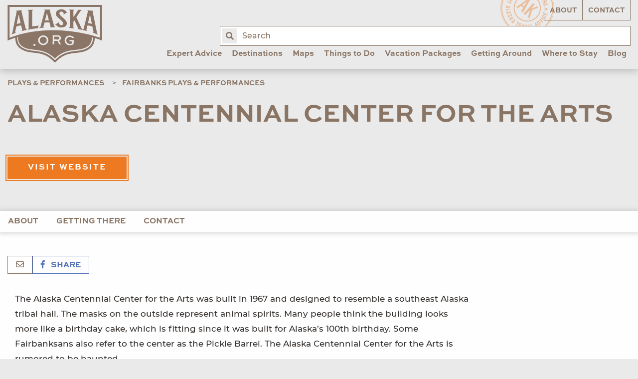

--- FILE ---
content_type: text/html; charset=UTF-8
request_url: https://www.alaska.org/detail/alaska-centennial-ctr-for-the-arts
body_size: 17857
content:
<!doctype html>
<html class="no-js" lang="en">
	<head>
					<!-- Google tag (gtag.js) -->
			<script async src="https://www.googletagmanager.com/gtag/js?id=G-NLM7MHK0KW" type="5c090e72116bfec22d4fcb38-text/javascript"></script>
			<script type="5c090e72116bfec22d4fcb38-text/javascript">
				window.dataLayer = window.dataLayer || [];
				function gtag(){dataLayer.push(arguments);}
				gtag('js', new Date());
				gtag('config', 'G-NLM7MHK0KW');
			</script>
			
			<script async="" src="https://www.googletagmanager.com/gtag/js?id=UA-146482-1" type="5c090e72116bfec22d4fcb38-text/javascript"></script>
			<script type="5c090e72116bfec22d4fcb38-text/javascript">window.dataLayer = window.dataLayer || [];
				function gtag(){dataLayer.push(arguments)};
				gtag('js', new Date());
				gtag('config', 'UA-146482-1', {'send_page_view': true,'anonymize_ip': false,'link_attribution': false,'allow_display_features': false});
			</script>

            <script src="https://js.sentry-cdn.com/6b2b9b6093e6167667f3a15c09993cc2.min.js" crossorigin="anonymous" type="5c090e72116bfec22d4fcb38-text/javascript"></script>
		
		<meta charset="utf-8">
        <meta name="viewport" content="width=device-width, initial-scale=1, shrink-to-fit=no">
		<link rel="stylesheet" href="https://www.alaska.org/assets/dist/css/main-d00bf3be23.min.css">

		<link rel="apple-touch-icon" sizes="180x180" href="https://www.alaska.org/apple-touch-icon.png">
		<link rel="icon" type="image/png" sizes="32x32" href="https://www.alaska.org/favicon-32x32.png">
		<link rel="icon" type="image/png" sizes="16x16" href="https://www.alaska.org/favicon-16x16.png">
		<link rel="mask-icon" href="https://www.alaska.org/safari-pinned-tab.svg" color="#5bbad5">
		<meta name="msapplication-TileColor" content="#da532c">
		<meta name="theme-color" content="#ffffff">

		<script src="https://api.mapbox.com/mapbox-gl-js/v1.6.1/mapbox-gl.js" type="5c090e72116bfec22d4fcb38-text/javascript"></script>
		<link rel="stylesheet" href="https://api.mapbox.com/mapbox-gl-js/v1.6.1/mapbox-gl.css">

						
				<title>Alaska Centennial Center for the Arts | ALASKA.ORG</title>
		<meta name="generator" content="SEOmatic"><meta name="description" content="The Alaska Centennial Center for the Arts was built in 1967 and designed to resemble a southeast Alaska tribal hall"><meta name="referrer" content="no-referrer-when-downgrade"><meta name="robots" content="all"><meta content="197898590220512" property="fb:profile_id"><meta content="262567807178981" property="fb:app_id"><meta content="en_US" property="og:locale"><meta content="ALASKA.ORG" property="og:site_name"><meta content="website" property="og:type"><meta content="https://www.alaska.org/detail/alaska-centennial-ctr-for-the-arts" property="og:url"><meta content="Alaska Centennial Center for the Arts" property="og:title"><meta content="The Alaska Centennial Center for the Arts was built in 1967 and designed to resemble a southeast Alaska tribal hall" property="og:description"><meta content="https://uploads.alaska.org/suppliers/_1200x630_crop_center-center_82_none/AK-App2-7_20_11-01-mxpv1e.jpg?mtime=1554835449" property="og:image"><meta content="1200" property="og:image:width"><meta content="630" property="og:image:height"><meta content="Alaska.org logo over glacier blue lake" property="og:image:alt"><meta content="https://vimeo.com/alaskachannel" property="og:see_also"><meta content="https://www.pinterest.com/alaskatravel" property="og:see_also"><meta content="https://www.instagram.com/alaskatravel" property="og:see_also"><meta content="https://www.youtube.com/user/AlaskaChannel" property="og:see_also"><meta content="http://www.facebook.com/alaskatravel" property="og:see_also"><meta content="https://twitter.com/AlaskaTravel" property="og:see_also"><meta name="twitter:card" content="summary_large_image"><meta name="twitter:site" content="@AlaskaTravel"><meta name="twitter:creator" content="@AlaskaTravel"><meta name="twitter:title" content="Alaska Centennial Center for the Arts"><meta name="twitter:description" content="The Alaska Centennial Center for the Arts was built in 1967 and designed to resemble a southeast Alaska tribal hall"><meta name="twitter:image" content="https://uploads.alaska.org/suppliers/_800x418_crop_center-center_82_none/AK-App2-7_20_11-01-mxpv1e.jpg?mtime=1554835449"><meta name="twitter:image:width" content="800"><meta name="twitter:image:height" content="418"><meta name="twitter:image:alt" content="Alaska.org logo over glacier blue lake">
        <!-- Hotjar Tracking Code for www.alaska.org -->
        <script type="5c090e72116bfec22d4fcb38-text/javascript">
            (function(h,o,t,j,a,r){
                h.hj=h.hj||function(){(h.hj.q=h.hj.q||[]).push(arguments)};
                h._hjSettings={hjid:890178,hjsv:6};
                a=o.getElementsByTagName('head')[0];
                r=o.createElement('script');r.async=1;
                r.src=t+h._hjSettings.hjid+j+h._hjSettings.hjsv;
                a.appendChild(r);
            })(window,document,'https://static.hotjar.com/c/hotjar-','.js?sv=');
        </script>

			</head>

	<body class="site">

    		<input type="hidden" id="gaEventTracking" value="1">

					<div id="fb-root"></div>
			<script async defer src="https://connect.facebook.net/en_US/sdk.js#xfbml=1&version=v3.2" type="5c090e72116bfec22d4fcb38-text/javascript"></script>

		<header class="main-header">
			<div class="grid-container">
				<div class="grid-x grid-padding-x align-justify">

										<div class="cell shrink">
						<a href="/" class="main-logo">
							<img src="https://www.alaska.org/assets/img/main-logo.svg" alt="Alaska.org">
						</a>
					</div>

                    <div class="search-form">
                        <form action="/search">
                            <label for="query" class="a11y">Enter search term:</label>
                            <input name="query" id="query" placeholder="Search" autocomplete="off">
                            <button type="submit"><span class="fa fa-search"><span class="a11y">Search</span></span></button>
                        </form>
                    </div><!-- /.search-form -->

										
					


<nav class="cell auto desktop-nav">

		<ul class="utility-nav">
		<li class="z-10"><a 	 href="/about">About</a></li>
		<li class="z-10"><a 	 href="/contact">Contact</a></li>
	</ul>

		<ul class='main-nav' data-dropdown-menu>
										
			<li class="with-mega-menu">
									<a class="top-level-item" href="https://www.alaska.org/expert-advice">Expert Advice</a>
				
									<ul class="mega-menu-container">
						<li class="mega-menu">
														<div class="nicemenu" data-pos="list.right" data-classes="active">
																										<div
										class="nicemenu-item active"
									>
																					<a href="https://www.alaska.org/expert-advice/first-trip-to-alaska"><span>First Trip to Alaska?</span></a>
										
																					<div class="nicemenu-sub active">
												<div class="grid-x grid-padding-x">
																																										<div class="cell small-6 u-mb2">
																																	<p class="h3">
																																			<a href="https://www.alaska.org/advice/best-time-to-visit-alaska">Best Time to Visit Alaska?</a>
																																		</p>
																
																																																			<a href="https://www.alaska.org/advice/best-time-to-visit-alaska">
																																				<p>Discover the optimal month due to daylight, temperature, and rain</p>
																																			</a>
																																	
																																	<ul>
																																																					</ul>
																															</div>
																																																								<div class="cell small-6 u-mb2">
																																	<p class="h3">
																																			<a href="https://www.alaska.org/advice/best-way-to-see-alaska">Best Way to See Alaska?</a>
																																		</p>
																
																																																			<a href="https://www.alaska.org/advice/best-way-to-see-alaska">
																																				<p>Cruises and land tours are great ways to see Alaska. Which one is right for you? <br /></p>
																																			</a>
																																	
																																	<ul>
																																																					</ul>
																															</div>
																																																								<div class="cell small-6 u-mb2">
																																	<p class="h3">
																																			<a href="https://www.alaska.org/advice/how-many-days-you-need">How Many Days Do You Need?</a>
																																		</p>
																
																																																			<a href="https://www.alaska.org/advice/how-many-days-you-need">
																																				<p>7-10 days is the most common. Find how many days you need based on what you want to see and do in Alaska.</p>
																																			</a>
																																	
																																	<ul>
																																																					</ul>
																															</div>
																																																								<div class="cell small-6 u-mb2">
																																	<p class="h3">
																																			<a href="https://www.alaska.org/advice/alaska-tourism">How to Plan &amp; Book?</a>
																																		</p>
																
																																																			<a href="https://www.alaska.org/advice/alaska-tourism">
																																				<p>Overwhelmed by choices? Let us simplify it for you</p>
																																			</a>
																																	
																																	<ul>
																																																					</ul>
																															</div>
																																																								<div class="cell small-6 u-mb2">
																																	<p class="h3">
																																			<a href="https://www.alaska.org/advice/alaska-trip-cost-calculator">How Much Does an Alaska Vacation Cost?</a>
																																		</p>
																
																																																			<a href="https://www.alaska.org/advice/alaska-trip-cost-calculator">
																																				<p>How much does an Alaska summer vacation cost? Use our calculator to find out</p>
																																			</a>
																																	
																																	<ul>
																																																					</ul>
																															</div>
																																																								<div class="cell small-6 u-mb2">
																																	<p class="h3">
																																			<a href="https://www.alaska.org/advice/what-to-wear-in-alaska">What to Wear in Alaska?</a>
																																		</p>
																
																																																			<a href="https://www.alaska.org/advice/what-to-wear-in-alaska">
																																				<p>Stay casual, dress in layers, and get proper footwear</p>
																																			</a>
																																	
																																	<ul>
																																																					</ul>
																															</div>
																																																								<div class="cell small-6 u-mb2">
																																	<p class="h3">
																																			<a href="https://www.alaska.org/expert-advice/traveling-to-alaska-with-kids">Traveling with Kids</a>
																																		</p>
																
																																																			<a href="https://www.alaska.org/expert-advice/traveling-to-alaska-with-kids">
																																				<p>Advice on excursions, transportation &amp; more</p>
																																			</a>
																																	
																																	<ul>
																																																					</ul>
																															</div>
																																							</div>
											</div>
																			</div>
																										<div
										class="item all u-mt2"
									>
																					<a href="https://www.alaska.org/expert-advice"><span>View All Expert Advice</span></a>
										
																					<div class="nicemenu-sub ">
												<div class="grid-x grid-padding-x">
																									</div>
											</div>
																			</div>
																										<div
										class="item u-mt2"
									>
																					<a href="https://www.alaska.org/trip-resources"><span>Trip Resources</span></a>
										
																					<div class="nicemenu-sub ">
												<div class="grid-x grid-padding-x">
																									</div>
											</div>
																			</div>
																										<div
										class="item no-caps"
									>
																					<a href="https://www.alaska.org/trip-ideas"><span>Trip Ideas &amp; Itineraries</span></a>
										
																					<div class="nicemenu-sub ">
												<div class="grid-x grid-padding-x">
																									</div>
											</div>
																			</div>
																										<div
										class="item no-caps"
									>
																					<a href="https://www.alaska.org/alaska-insider-newsletter"><span>Bob&#039;s Newsletters</span></a>
										
																					<div class="nicemenu-sub ">
												<div class="grid-x grid-padding-x">
																									</div>
											</div>
																			</div>
																										<div
										class="item no-caps"
									>
																					<a href="https://www.alaska.org/maps"><span>Maps &amp; Guides</span></a>
										
																					<div class="nicemenu-sub ">
												<div class="grid-x grid-padding-x">
																									</div>
											</div>
																			</div>
																										<div
										class="item no-caps"
									>
																					<a href="https://www.alaska.org/blog"><span>Blog</span></a>
										
																					<div class="nicemenu-sub ">
												<div class="grid-x grid-padding-x">
																									</div>
											</div>
																			</div>
																										<div
										class="item no-caps"
									>
																					<a href="https://www.alaska.org/videos"><span>Videos</span></a>
										
																					<div class="nicemenu-sub ">
												<div class="grid-x grid-padding-x">
																									</div>
											</div>
																			</div>
																										<div
										class="item no-caps"
									>
																					<a href="https://www.alaska.org/alaska-photos"><span>Photos</span></a>
										
																					<div class="nicemenu-sub ">
												<div class="grid-x grid-padding-x">
																									</div>
											</div>
																			</div>
																										<div
										class="item all u-mt2"
									>
																					<a href="https://www.alaska.org/advice/tourism-industry-jobs-in-alaska"><span>Alaska Jobs</span></a>
										
																					<div class="nicemenu-sub ">
												<div class="grid-x grid-padding-x">
																									</div>
											</div>
																			</div>
															</div>
						</li>
					</ul>
							</li>
								
			<li class="with-mega-menu">
									<a class="top-level-item" href="https://www.alaska.org/destinations">Destinations</a>
				
									<ul class="mega-menu-container">
						<li class="mega-menu">
														<div class="nicemenu" data-pos="list.right" data-classes="active">
																										<div
										class="nicemenu-item active"
									>
																					<a href="https://www.alaska.org/destinations/region/southcentral-interior"><span>Southcentral &amp; Interior (Road &amp; Rail)</span></a>
										
																					<div class="nicemenu-sub active">
												<div class="grid-x grid-padding-x">
																																										<div class="cell small-6 u-mb2">
																																	<p class="h3">
																																			Most Popular
																																		</p>
																
																
																																	<ul>
																																																							<li>
																				<a href="https://www.alaska.org/destination/anchorage" class="no-caps">
																					Anchorage
																				</a>
																			</li>
																																					<li>
																				<a href="https://www.alaska.org/destination/seward" class="no-caps">
																					Seward &amp; Kenai Fjords
																				</a>
																			</li>
																																					<li>
																				<a href="https://www.alaska.org/destination/denali-national-park" class="no-caps">
																					Denali National Park &amp; Preserve
																				</a>
																			</li>
																																					<li>
																				<a href="https://www.alaska.org/destination/talkeetna" class="no-caps">
																					Talkeetna
																				</a>
																			</li>
																																					<li>
																				<a href="https://www.alaska.org/destination/fairbanks" class="no-caps">
																					Fairbanks
																				</a>
																			</li>
																																					<li>
																				<a href="https://www.alaska.org/destination/whittier" class="no-caps">
																					Whittier
																				</a>
																			</li>
																																					<li>
																				<a href="https://www.alaska.org/destination/girdwood" class="no-caps">
																					Girdwood
																				</a>
																			</li>
																																					<li>
																				<a href="https://www.alaska.org/destination/homer" class="no-caps">
																					Homer
																				</a>
																			</li>
																																			</ul>
																															</div>
																																																								<div class="cell small-6 u-mb2">
																																	<p class="h3">
																																			Off the Beaten Path
																																		</p>
																
																
																																	<ul>
																																																							<li>
																				<a href="https://www.alaska.org/destination/cooper-landing" class="no-caps">
																					Cooper Landing
																				</a>
																			</li>
																																					<li>
																				<a href="https://www.alaska.org/destination/moose-pass" class="no-caps">
																					Moose Pass
																				</a>
																			</li>
																																					<li>
																				<a href="https://www.alaska.org/destination/soldotna" class="no-caps">
																					Soldotna
																				</a>
																			</li>
																																					<li>
																				<a href="https://www.alaska.org/destination/kenai" class="no-caps">
																					Kenai
																				</a>
																			</li>
																																					<li>
																				<a href="https://www.alaska.org/destination/copper-center" class="no-caps">
																					Copper Center
																				</a>
																			</li>
																																					<li>
																				<a href="https://www.alaska.org/destination/cordova" class="no-caps">
																					Cordova
																				</a>
																			</li>
																																					<li>
																				<a href="https://www.alaska.org/destination/delta-junction" class="no-caps">
																					Delta Junction
																				</a>
																			</li>
																																					<li>
																				<a href="https://www.alaska.org/destination/glacier-view" class="no-caps">
																					Glacier View
																				</a>
																			</li>
																																					<li>
																				<a href="https://www.alaska.org/destination/hope" class="no-caps">
																					Hope
																				</a>
																			</li>
																																					<li>
																				<a href="https://www.alaska.org/destination/mccarthy" class="no-caps">
																					McCarthy-Kennicott
																				</a>
																			</li>
																																					<li>
																				<a href="https://www.alaska.org/destination/palmer-wasilla" class="no-caps">
																					Palmer &amp; Wasilla
																				</a>
																			</li>
																																					<li>
																				<a href="https://www.alaska.org/destination/seldovia" class="no-caps">
																					Seldovia
																				</a>
																			</li>
																																					<li>
																				<a href="https://www.alaska.org/destination/tok" class="no-caps">
																					Tok
																				</a>
																			</li>
																																					<li>
																				<a href="https://www.alaska.org/destination/valdez" class="no-caps">
																					Valdez
																				</a>
																			</li>
																																					<li>
																				<a href="https://www.alaska.org/destination/chitina" class="no-caps">
																					Chitina
																				</a>
																			</li>
																																					<li>
																				<a href="https://www.alaska.org/destination/willow" class="no-caps">
																					Willow
																				</a>
																			</li>
																																			</ul>
																															</div>
																																																								<div class="cell small-12">
																																	<p class="h2">
																																			<a href="https://www.alaska.org/destinations/region/southcentral-interior">View All Southcentral &amp; Interior Towns on a Map</a>
																																		</p>
																															</div>
																																							</div>
											</div>
																			</div>
																										<div
										class="nicemenu-item"
									>
																					<a href="https://www.alaska.org/destinations/region/inside-passage"><span>Southeast (Cruise &amp; Ferry)</span></a>
										
																					<div class="nicemenu-sub ">
												<div class="grid-x grid-padding-x">
																																										<div class="cell small-6 u-mb2">
																																	<p class="h3">
																																			Most Popular
																																		</p>
																
																
																																	<ul>
																																																							<li>
																				<a href="https://www.alaska.org/destination/juneau" class="no-caps">
																					Juneau
																				</a>
																			</li>
																																					<li>
																				<a href="https://www.alaska.org/destination/ketchikan" class="no-caps">
																					Ketchikan
																				</a>
																			</li>
																																					<li>
																				<a href="https://www.alaska.org/destination/sitka" class="no-caps">
																					Sitka
																				</a>
																			</li>
																																					<li>
																				<a href="https://www.alaska.org/destination/skagway" class="no-caps">
																					Skagway
																				</a>
																			</li>
																																					<li>
																				<a href="https://www.alaska.org/destination/haines" class="no-caps">
																					Haines
																				</a>
																			</li>
																																					<li>
																				<a href="https://www.alaska.org/destination/glacier-bay-national-park" class="no-caps">
																					Glacier Bay National Park
																				</a>
																			</li>
																																					<li>
																				<a href="https://www.alaska.org/destination/hoonah-icy-strait" class="no-caps">
																					Hoonah / Icy Strait
																				</a>
																			</li>
																																			</ul>
																															</div>
																																																								<div class="cell small-6 u-mb2">
																																	<p class="h3">
																																			Off the Beaten Path
																																		</p>
																
																
																																	<ul>
																																																							<li>
																				<a href="https://www.alaska.org/destination/angoon" class="no-caps">
																					Angoon
																				</a>
																			</li>
																																					<li>
																				<a href="https://www.alaska.org/destination/tenakee-springs" class="no-caps">
																					Tenakee Springs
																				</a>
																			</li>
																																					<li>
																				<a href="https://www.alaska.org/destination/elfin-cove" class="no-caps">
																					Elfin Cove
																				</a>
																			</li>
																																					<li>
																				<a href="https://www.alaska.org/destination/kake" class="no-caps">
																					Kake
																				</a>
																			</li>
																																					<li>
																				<a href="https://www.alaska.org/destination/craig" class="no-caps">
																					Craig
																				</a>
																			</li>
																																					<li>
																				<a href="https://www.alaska.org/destination/pelican" class="no-caps">
																					Pelican
																				</a>
																			</li>
																																					<li>
																				<a href="https://www.alaska.org/destination/petersburg" class="no-caps">
																					Petersburg
																				</a>
																			</li>
																																					<li>
																				<a href="https://www.alaska.org/destination/port-protection" class="no-caps">
																					Port Protection
																				</a>
																			</li>
																																					<li>
																				<a href="https://www.alaska.org/destination/wrangell" class="no-caps">
																					Wrangell
																				</a>
																			</li>
																																					<li>
																				<a href="https://www.alaska.org/destination/yakutat" class="no-caps">
																					Yakutat
																				</a>
																			</li>
																																			</ul>
																															</div>
																																																								<div class="cell small-12">
																																	<p class="h2">
																																			<a href="https://www.alaska.org/destinations/region/inside-passage">View All Southeast Towns On a Map</a>
																																		</p>
																															</div>
																																							</div>
											</div>
																			</div>
																										<div
										class="nicemenu-item"
									>
																					<a href="https://www.alaska.org/destinations/region/southwest"><span>Southwest (Air &amp; Ferry)</span></a>
										
																					<div class="nicemenu-sub ">
												<div class="grid-x grid-padding-x">
																																										<div class="cell small-6 u-mb2">
																																	<p class="h3">
																																			Most Popular
																																		</p>
																
																
																																	<ul>
																																																							<li>
																				<a href="https://www.alaska.org/destination/kodiak" class="no-caps">
																					Kodiak
																				</a>
																			</li>
																																					<li>
																				<a href="https://www.alaska.org/destination/katmai-national-park-and-preserve" class="no-caps">
																					Katmai National Park &amp; Preserve
																				</a>
																			</li>
																																					<li>
																				<a href="https://www.alaska.org/destination/lake-clark-natl-park-preserve" class="no-caps">
																					Lake Clark National Park &amp; Preserve
																				</a>
																			</li>
																																			</ul>
																															</div>
																																																								<div class="cell small-6 u-mb2">
																																	<p class="h3">
																																			Off the Beaten Path
																																		</p>
																
																
																																	<ul>
																																																							<li>
																				<a href="https://www.alaska.org/destination/dutch-harbor-unalaska" class="no-caps">
																					Unalaska
																				</a>
																			</li>
																																					<li>
																				<a href="https://www.alaska.org/destination/king-salmon" class="no-caps">
																					King Salmon
																				</a>
																			</li>
																																					<li>
																				<a href="https://www.alaska.org/destination/aniakchak-national-preserve" class="no-caps">
																					Aniakchak National Preserve
																				</a>
																			</li>
																																			</ul>
																															</div>
																																																								<div class="cell small-12">
																																	<p class="h2">
																																			<a href="https://www.alaska.org/destinations/region/southwest">View all Southwest Alaska Towns on a Map</a>
																																		</p>
																															</div>
																																							</div>
											</div>
																			</div>
																										<div
										class="nicemenu-item"
									>
																					<a href="https://www.alaska.org/destinations/region/arctic-far-north"><span>Arctic (Air or Drive)</span></a>
										
																					<div class="nicemenu-sub ">
												<div class="grid-x grid-padding-x">
																																										<div class="cell small-6 u-mb2">
																																	<p class="h3">
																																			Most Popular
																																		</p>
																
																
																																	<ul>
																																																							<li>
																				<a href="https://www.alaska.org/destination/gates-of-the-arctic" class="no-caps">
																					Gates of the Arctic
																				</a>
																			</li>
																																					<li>
																				<a href="https://www.alaska.org/destination/nome" class="no-caps">
																					Nome
																				</a>
																			</li>
																																					<li>
																				<a href="https://www.alaska.org/destination/utqiagvik" class="no-caps">
																					Utqiagvik
																				</a>
																			</li>
																																					<li>
																				<a href="https://www.alaska.org/destination/wiseman" class="no-caps">
																					Wiseman
																				</a>
																			</li>
																																			</ul>
																															</div>
																																																								<div class="cell small-6 u-mb2">
																																	<p class="h3">
																																			Off the Beaten Path
																																		</p>
																
																
																																	<ul>
																																																							<li>
																				<a href="https://www.alaska.org/destination/arctic-national-wildlife-refuge" class="no-caps">
																					Arctic Nat&#039;l Wildlife Refuge
																				</a>
																			</li>
																																					<li>
																				<a href="https://www.alaska.org/destination/bering-land-bridge-natl-preserve" class="no-caps">
																					Bering Land Bridge National Preserve
																				</a>
																			</li>
																																					<li>
																				<a href="https://www.alaska.org/destination/cape-krusenstern-national-monument" class="no-caps">
																					Cape Krusenstern National Monument
																				</a>
																			</li>
																																					<li>
																				<a href="https://www.alaska.org/destination/kobuk-valley-national-park" class="no-caps">
																					Kobuk Valley National Park
																				</a>
																			</li>
																																					<li>
																				<a href="https://www.alaska.org/destination/kotzebue" class="no-caps">
																					Kotzebue
																				</a>
																			</li>
																																					<li>
																				<a href="https://www.alaska.org/destination/noatak-national-preserve" class="no-caps">
																					Noatak National Preserve
																				</a>
																			</li>
																																			</ul>
																															</div>
																																																								<div class="cell small-12">
																																	<p class="h2">
																																			<a href="https://www.alaska.org/destinations/region/arctic-far-north">View All Arctic Towns On a Map</a>
																																		</p>
																															</div>
																																							</div>
											</div>
																			</div>
																										<div
										class="nicemenu-item"
									>
																					<a href="https://www.alaska.org/destinations/parks-and-public-lands"><span>National &amp; State Parks</span></a>
										
																					<div class="nicemenu-sub ">
												<div class="grid-x grid-padding-x">
																																										<div class="cell small-6 u-mb2">
																																	<p class="h3">
																																			National Parks on the Road System
																																		</p>
																
																
																																	<ul>
																																																							<li>
																				<a href="https://www.alaska.org/destination/denali-national-park" class="no-caps">
																					Denali National Park &amp; Preserve
																				</a>
																			</li>
																																					<li>
																				<a href="https://www.alaska.org/destination/seward" class="no-caps">
																					Seward &amp; Kenai Fjords
																				</a>
																			</li>
																																					<li>
																				<a href="https://www.alaska.org/destination/wrangell-st-elias-national-park" class="no-caps">
																					Wrangell St. Elias National Park
																				</a>
																			</li>
																																			</ul>
																															</div>
																																																								<div class="cell small-6 u-mb2">
																																	<p class="h3">
																																			National Parks by Cruise or Air
																																		</p>
																
																
																																	<ul>
																																																							<li>
																				<a href="https://www.alaska.org/destination/glacier-bay-national-park" class="no-caps">
																					Glacier Bay National Park
																				</a>
																			</li>
																																			</ul>
																															</div>
																																																								<div class="cell small-6 u-mb2">
																																	<p class="h3">
																																			National Parks by Air
																																		</p>
																
																
																																	<ul>
																																																							<li>
																				<a href="https://www.alaska.org/destination/katmai-national-park-and-preserve" class="no-caps">
																					Katmai National Park &amp; Preserve
																				</a>
																			</li>
																																					<li>
																				<a href="https://www.alaska.org/destination/lake-clark-natl-park-preserve" class="no-caps">
																					Lake Clark National Park &amp; Preserve
																				</a>
																			</li>
																																					<li>
																				<a href="https://www.alaska.org/destination/gates-of-the-arctic" class="no-caps">
																					Gates of the Arctic
																				</a>
																			</li>
																																					<li>
																				<a href="https://www.alaska.org/destination/kobuk-valley-national-park" class="no-caps">
																					Kobuk Valley National Park
																				</a>
																			</li>
																																			</ul>
																															</div>
																																																								<div class="cell small-6 u-mb2">
																																	<p class="h3">
																																			State Parks &amp; National Forests
																																		</p>
																
																
																																	<ul>
																																																							<li>
																				<a href="https://www.alaska.org/destination/chugach-state-park" class="no-caps">
																					Chugach State Park
																				</a>
																			</li>
																																					<li>
																				<a href="https://www.alaska.org/destination/denali-state-park" class="no-caps">
																					Denali State Park
																				</a>
																			</li>
																																					<li>
																				<a href="https://www.alaska.org/destination/chugach-national-forest" class="no-caps">
																					Chugach National Forest
																				</a>
																			</li>
																																					<li>
																				<a href="https://www.alaska.org/destination/tongass-national-forest" class="no-caps">
																					Tongass National Forest
																				</a>
																			</li>
																																					<li>
																				<a href="https://www.alaska.org/detail/klondike-gold-rush-national-historical-park" class="no-caps">
																					Klondike Gold Rush National Historical Park
																				</a>
																			</li>
																																					<li>
																				<a href="https://www.alaska.org/detail/sitka-national-historical-park" class="no-caps">
																					Sitka National Historical Park
																				</a>
																			</li>
																																			</ul>
																															</div>
																																							</div>
											</div>
																			</div>
																										<div
										class="item all u-mt2"
									>
																					<a href="https://www.alaska.org/destinations"><span>View All Destinations</span></a>
										
																					<div class="nicemenu-sub ">
												<div class="grid-x grid-padding-x">
																									</div>
											</div>
																			</div>
																										<div
										class="item all u-mt2"
									>
																					<a href="https://www.alaska.org/maps"><span>Maps</span></a>
										
																					<div class="nicemenu-sub ">
												<div class="grid-x grid-padding-x">
																									</div>
											</div>
																			</div>
															</div>
						</li>
					</ul>
							</li>
								
			<li >
									<a class="top-level-item" href="https://www.alaska.org/maps">Maps</a>
				
							</li>
								
			<li class="with-mega-menu">
									<a class="top-level-item" href="https://www.alaska.org/things-to-do">Things to Do</a>
				
									<ul class="mega-menu-container">
						<li class="mega-menu">
														<div class="nicemenu" data-pos="list.right" data-classes="active">
																										<div
										class="nicemenu-item active"
									>
																					<a href="https://www.alaska.org/things-to-do"><span>Tours &amp; Activities</span></a>
										
																					<div class="nicemenu-sub active">
												<div class="grid-x grid-padding-x">
																																										<div class="cell small-6 u-mb2">
																																	<p class="h3">
																																			Best of Alaska
																																		</p>
																
																
																																	<ul>
																																																							<li>
																				<a href="https://www.alaska.org/things-to-do/day-cruises" class="no-caps">
																					Day Cruises
																				</a>
																			</li>
																																					<li>
																				<a href="https://www.alaska.org/things-to-do/glacier-tours" class="no-caps">
																					Glacier Tours
																				</a>
																			</li>
																																					<li>
																				<a href="https://www.alaska.org/things-to-do/bear-viewing" class="no-caps">
																					Bear Viewing Tours
																				</a>
																			</li>
																																					<li>
																				<a href="https://www.alaska.org/things-to-do/flightseeing-tours" class="no-caps">
																					Flightseeing Tours
																				</a>
																			</li>
																																					<li>
																				<a href="https://www.alaska.org/things-to-do/northern-lights-viewing" class="no-caps">
																					Alaska Northern Lights Tours
																				</a>
																			</li>
																																					<li>
																				<a href="https://www.alaska.org/things-to-do/fishing-charters" class="no-caps">
																					Fishing Charters
																				</a>
																			</li>
																																					<li>
																				<a href="https://www.alaska.org/things-to-do/dog-sledding" class="no-caps">
																					Dog Sledding Tours
																				</a>
																			</li>
																																					<li>
																				<a href="https://www.alaska.org/things-to-do/sea-kayaking-tours" class="no-caps">
																					Sea Kayaking Tours
																				</a>
																			</li>
																																					<li>
																				<a href="https://www.alaska.org/things-to-do/rafting-tours" class="no-caps">
																					Rafting Tours
																				</a>
																			</li>
																																					<li>
																				<a href="https://www.alaska.org/things-to-do/hiking" class="no-caps">
																					Guided Hiking &amp; Hiking Lodges
																				</a>
																			</li>
																																					<li>
																				<a href="https://www.alaska.org/things-to-do/atv-jeep-tours" class="no-caps">
																					Jeep &amp; ATV Tours
																				</a>
																			</li>
																																					<li>
																				<a href="https://www.alaska.org/things-to-do/jet-boat-tours" class="no-caps">
																					Jetboat &amp; Riverboat Tours
																				</a>
																			</li>
																																					<li>
																				<a href="https://www.alaska.org/things-to-do/sightseeing-tours" class="no-caps">
																					City Sightseeing Tours
																				</a>
																			</li>
																																					<li>
																				<a href="https://www.alaska.org/things-to-do/museums" class="no-caps">
																					Museums &amp; Cultural Centers
																				</a>
																			</li>
																																			</ul>
																															</div>
																																																								<div class="cell small-12">
																																	<p class="h2">
																																			<a href="https://www.alaska.org/things-to-do">View All Things to Do</a>
																																		</p>
																															</div>
																																							</div>
											</div>
																			</div>
																										<div
										class="nicemenu-item"
									>
																					<a href="https://www.alaska.org/things-to-do/winter-things-to-do"><span>Winter Tours &amp; Activities</span></a>
										
																					<div class="nicemenu-sub ">
												<div class="grid-x grid-padding-x">
																																										<div class="cell small-6 u-mb2">
																																	<p class="h3">
																																			Alaska Winter Tours &amp; Activities
																																		</p>
																
																
																																	<ul>
																																																							<li>
																				<a href="https://www.alaska.org/things-to-do/northern-lights-viewing" class="no-caps">
																					Alaska Northern Lights Tours
																				</a>
																			</li>
																																					<li>
																				<a href="https://www.alaska.org/things-to-do/dog-mushing" class="no-caps">
																					Winter Dog Mushing
																				</a>
																			</li>
																																					<li>
																				<a href="https://www.alaska.org/things-to-do/snowmobiling-tours" class="no-caps">
																					Snowmobiling Tours
																				</a>
																			</li>
																																					<li>
																				<a href="https://www.alaska.org/things-to-do/ice-fishing" class="no-caps">
																					Ice Fishing
																				</a>
																			</li>
																																					<li>
																				<a href="https://www.alaska.org/things-to-do/fat-bike-tours-rentals" class="no-caps">
																					Fat Bike Tours &amp; Rentals
																				</a>
																			</li>
																																					<li>
																				<a href="https://www.alaska.org/things-to-do/winter-sightseeing-tours" class="no-caps">
																					Winter Sightseeing Tours
																				</a>
																			</li>
																																					<li>
																				<a href="https://www.alaska.org/things-to-do/winter-multi-day-adventures" class="no-caps">
																					Winter Multi-Day Adventures
																				</a>
																			</li>
																																					<li>
																				<a href="https://www.alaska.org/things-to-do/ski-areas" class="no-caps">
																					Ski Areas
																				</a>
																			</li>
																																					<li>
																				<a href="https://www.alaska.org/things-to-do/cross-country-skiing" class="no-caps">
																					Cross Country Skiing
																				</a>
																			</li>
																																					<li>
																				<a href="https://www.alaska.org/things-to-do/ice-skating" class="no-caps">
																					Ice Skating
																				</a>
																			</li>
																																			</ul>
																															</div>
																																																								<div class="cell small-6 u-mb2">
																																	<p class="h3">
																																			Winter Vacation Advice
																																		</p>
																
																
																																	<ul>
																																																							<li>
																				<a href="https://www.alaska.org/advice/winter-vacations" class="no-caps">
																					Alaska Winter Vacation Tips
																				</a>
																			</li>
																																					<li>
																				<a href="https://www.alaska.org/advice/what-to-wear-in-alaska-in-winter" class="no-caps">
																					What to Wear in Alaska in Winter
																				</a>
																			</li>
																																					<li>
																				<a href="https://www.alaska.org/advice/best-northern-lights-viewing-spots-near-anchorage" class="no-caps">
																					The 9 Best Northern Lights Viewing Spots Near Anchorage
																				</a>
																			</li>
																																					<li>
																				<a href="https://www.alaska.org/advice/alaska-in-november" class="no-caps">
																					Alaska in November: Things to Do, Places to Go &amp; What to Pack
																				</a>
																			</li>
																																					<li>
																				<a href="https://www.alaska.org/advice/alaska-in-december" class="no-caps">
																					Alaska in December: Things to Do, Places to Go &amp; What to Pack
																				</a>
																			</li>
																																					<li>
																				<a href="https://www.alaska.org/advice/alaska-in-january-february" class="no-caps">
																					Alaska in January and February: Things to Do, Places to Go &amp; What to Pack
																				</a>
																			</li>
																																					<li>
																				<a href="https://www.alaska.org/advice/alaska-in-march" class="no-caps">
																					Alaska in March: Things to Do, Places to Go &amp; What to Pack
																				</a>
																			</li>
																																					<li>
																				<a href="https://www.alaska.org/advice/alaska-in-april" class="no-caps">
																					Visiting Alaska in April
																				</a>
																			</li>
																																			</ul>
																															</div>
																																							</div>
											</div>
																			</div>
																										<div
										class="nicemenu-item"
									>
																					<a href="https://www.alaska.org/backcountry"><span>Backcountry</span></a>
										
																					<div class="nicemenu-sub ">
												<div class="grid-x grid-padding-x">
																																										<div class="cell small-6 u-mb2">
																																	<p class="h3">
																																			<a href="https://www.alaska.org/backcountry">Backcountry</a>
																																		</p>
																
																
																																	<ul>
																																																							<li>
																				<a href="https://www.alaska.org/things-to-do/park-tours" class="no-caps">
																					National Park Tours
																				</a>
																			</li>
																																					<li>
																				<a href="https://www.alaska.org/tours/guided-backcountry-adventures" class="no-caps">
																					Guided Camping &amp; Backcountry Adventures
																				</a>
																			</li>
																																					<li>
																				<a href="https://www.alaska.org/things-to-do/arctic-tours" class="no-caps">
																					Arctic Tours
																				</a>
																			</li>
																																					<li>
																				<a href="https://www.alaska.org/public-use-cabins" class="no-caps">
																					Public Use Cabins
																				</a>
																			</li>
																																					<li>
																				<a href="https://www.alaska.org/float-trips" class="no-caps">
																					Alaska Float Trips
																				</a>
																			</li>
																																					<li>
																				<a href="https://www.alaska.org/fishing" class="no-caps">
																					Alaska Fishing Spots
																				</a>
																			</li>
																																					<li>
																				<a href="https://www.alaska.org/sea-kayaking" class="no-caps">
																					Sea Kayaking Trips In Alaska
																				</a>
																			</li>
																																					<li>
																				<a href="https://www.alaska.org/things-to-do/parks-and-trails" class="no-caps">
																					Hiking Trails
																				</a>
																			</li>
																																			</ul>
																															</div>
																																																								<div class="cell small-6 u-mb2">
																																	<p class="h3">
																																			Backcountry Advice
																																		</p>
																
																
																																	<ul>
																																																							<li>
																				<a href="https://www.alaska.org/expert-advice/alaska-camping-hiking-tips" class="no-caps">
																					Alaska Camping &amp; Hiking Tips
																				</a>
																			</li>
																																					<li>
																				<a href="https://www.alaska.org/expert-advice/sea-kayaking-tips" class="no-caps">
																					Alaska Sea Kayaking Tips
																				</a>
																			</li>
																																					<li>
																				<a href="https://www.alaska.org/expert-advice/alaska-float-trip-advice" class="no-caps">
																					Advice For Alaska Float Trips
																				</a>
																			</li>
																																					<li>
																				<a href="https://www.alaska.org/expert-advice/fishing-tips" class="no-caps">
																					Alaska Fishing Tips
																				</a>
																			</li>
																																			</ul>
																															</div>
																																																								<div class="cell small-6 u-mb2">
																																	<p class="h3">
																																			<a href="https://www.alaska.org/where-to-stay/rv-parks-and-campgrounds">RV Parks &amp; Campgrounds</a>
																																		</p>
																
																
																																	<ul>
																																																					</ul>
																															</div>
																																							</div>
											</div>
																			</div>
																										<div
										class="nicemenu-item"
									>
																					<a href="https://www.alaska.org/things-to-do"><span>View Activities by Town</span></a>
										
																					<div class="nicemenu-sub ">
												<div class="grid-x grid-padding-x">
																																										<div class="cell small-6 u-mb2">
																																	<p class="h3">
																																			Self Drive &amp; Railbelt Towns
																																		</p>
																
																
																																	<ul>
																																																							<li>
																				<a href="https://www.alaska.org/destination/anchorage/things-to-do" class="no-caps">
																					Anchorage
																				</a>
																			</li>
																																					<li>
																				<a href="https://www.alaska.org/destination/fairbanks/things-to-do" class="no-caps">
																					Fairbanks
																				</a>
																			</li>
																																					<li>
																				<a href="https://www.alaska.org/destination/girdwood/things-to-do" class="no-caps">
																					Girdwood
																				</a>
																			</li>
																																					<li>
																				<a href="https://www.alaska.org/destination/talkeetna/things-to-do" class="no-caps">
																					Talkeetna
																				</a>
																			</li>
																																					<li>
																				<a href="https://www.alaska.org/destination/soldotna/things-to-do" class="no-caps">
																					Soldotna
																				</a>
																			</li>
																																					<li>
																				<a href="https://www.alaska.org/destination/cooper-landing/things-to-do" class="no-caps">
																					Cooper Landing
																				</a>
																			</li>
																																					<li>
																				<a href="https://www.alaska.org/destination/homer/things-to-do" class="no-caps">
																					Homer
																				</a>
																			</li>
																																					<li>
																				<a href="https://www.alaska.org/destination/palmer-wasilla/things-to-do" class="no-caps">
																					Palmer / Wasilla
																				</a>
																			</li>
																																			</ul>
																															</div>
																																																								<div class="cell small-6 u-mb2">
																																	<p class="h3">
																																			National Parks
																																		</p>
																
																
																																	<ul>
																																																							<li>
																				<a href="https://www.alaska.org/destination/denali-national-park/things-to-do" class="no-caps">
																					Denali National Park
																				</a>
																			</li>
																																					<li>
																				<a href="https://www.alaska.org/destination/seward/things-to-do" class="no-caps">
																					Seward
																				</a>
																			</li>
																																					<li>
																				<a href="https://www.alaska.org/destination/wrangell-st-elias-national-park/things-to-do" class="no-caps">
																					Wrangell St. Elias National Park
																				</a>
																			</li>
																																					<li>
																				<a href="https://www.alaska.org/destination/lake-clark-natl-park-preserve/things-to-do" class="no-caps">
																					Lake Clark National Park
																				</a>
																			</li>
																																					<li>
																				<a href="https://www.alaska.org/destination/katmai-national-park-and-preserve/day-tours" class="no-caps">
																					Katmai National Park
																				</a>
																			</li>
																																					<li>
																				<a href="https://www.alaska.org/destination/glacier-bay-national-park/things-to-do" class="no-caps">
																					Glacier Bay National Park
																				</a>
																			</li>
																																					<li>
																				<a href="https://www.alaska.org/destination/gates-of-the-arctic/day-tours" class="no-caps">
																					Gates of the Arctic National Park
																				</a>
																			</li>
																																					<li>
																				<a href="https://www.alaska.org/destination/kobuk-valley-national-park/day-tours" class="no-caps">
																					Kobuk Valley National Park
																				</a>
																			</li>
																																			</ul>
																															</div>
																																																								<div class="cell small-6 u-mb2">
																																	<p class="h3">
																																			Cruise Ports &amp; Inside Passage
																																		</p>
																
																
																																	<ul>
																																																							<li>
																				<a href="https://www.alaska.org/destination/juneau/things-to-do" class="no-caps">
																					Juneau
																				</a>
																			</li>
																																					<li>
																				<a href="https://www.alaska.org/destination/ketchikan/things-to-do" class="no-caps">
																					Ketchikan
																				</a>
																			</li>
																																					<li>
																				<a href="https://www.alaska.org/destination/skagway/things-to-do" class="no-caps">
																					Skagway
																				</a>
																			</li>
																																					<li>
																				<a href="https://www.alaska.org/destination/haines/things-to-do" class="no-caps">
																					Haines
																				</a>
																			</li>
																																					<li>
																				<a href="https://www.alaska.org/destination/sitka/things-to-do" class="no-caps">
																					Sitka
																				</a>
																			</li>
																																					<li>
																				<a href="https://www.alaska.org/destination/whittier/things-to-do" class="no-caps">
																					Whittier
																				</a>
																			</li>
																																					<li>
																				<a href="https://www.alaska.org/destination/hoonah-icy-strait-point/things-to-do" class="no-caps">
																					Hoonah / Icy Strait Point
																				</a>
																			</li>
																																			</ul>
																															</div>
																																																								<div class="cell small-6 u-mb2">
																																	<p class="h3">
																																			Off the Beaten Path
																																		</p>
																
																
																																	<ul>
																																																							<li>
																				<a href="https://www.alaska.org/destination/mccarthy/things-to-do" class="no-caps">
																					McCarthy - Kennicott
																				</a>
																			</li>
																																					<li>
																				<a href="https://www.alaska.org/destination/glacier-view/things-to-do" class="no-caps">
																					Glacier View
																				</a>
																			</li>
																																					<li>
																				<a href="https://www.alaska.org/destination/valdez/things-to-do" class="no-caps">
																					Valdez
																				</a>
																			</li>
																																					<li>
																				<a href="https://www.alaska.org/destination/kodiak/things-to-do" class="no-caps">
																					Kodiak
																				</a>
																			</li>
																																					<li>
																				<a href="https://www.alaska.org/destination/kotzebue/day-tours" class="no-caps">
																					Kotzebue
																				</a>
																			</li>
																																					<li>
																				<a href="https://www.alaska.org/destination/port-protection/things-to-do" class="no-caps">
																					Port Protection
																				</a>
																			</li>
																																			</ul>
																															</div>
																																							</div>
											</div>
																			</div>
																										<div
										class="nicemenu-item"
									>
																					<a href="https://www.alaska.org/trip-ideas"><span>Trip Ideas &amp; Itineraries</span></a>
										
																					<div class="nicemenu-sub ">
												<div class="grid-x grid-padding-x">
																																										<div class="cell small-6 u-mb2">
																																	<p class="h3">
																																			Trip Ideas by Length
																																		</p>
																
																
																																	<ul>
																																																							<li>
																				<a href="https://www.alaska.org/trip-ideas/3-day" class="no-caps">
																					3 Day
																				</a>
																			</li>
																																					<li>
																				<a href="https://www.alaska.org/trip-ideas/4-day" class="no-caps">
																					4 Day
																				</a>
																			</li>
																																					<li>
																				<a href="https://www.alaska.org/trip-ideas/5-day" class="no-caps">
																					5 Day
																				</a>
																			</li>
																																					<li>
																				<a href="https://www.alaska.org/trip-ideas/6-day" class="no-caps">
																					6 Day
																				</a>
																			</li>
																																					<li>
																				<a href="https://www.alaska.org/trip-ideas/7-day" class="no-caps">
																					7 Day
																				</a>
																			</li>
																																					<li>
																				<a href="https://www.alaska.org/trip-ideas/8-day" class="no-caps">
																					8 Day
																				</a>
																			</li>
																																					<li>
																				<a href="https://www.alaska.org/trip-ideas/9-day" class="no-caps">
																					9 Day
																				</a>
																			</li>
																																					<li>
																				<a href="https://www.alaska.org/trip-ideas/10-day" class="no-caps">
																					10 Day
																				</a>
																			</li>
																																					<li>
																				<a href="https://www.alaska.org/trip-ideas/12-day" class="no-caps">
																					12 Day
																				</a>
																			</li>
																																					<li>
																				<a href="https://www.alaska.org/trip-ideas/14-day" class="no-caps">
																					14 Day
																				</a>
																			</li>
																																					<li>
																				<a href="https://www.alaska.org/trip-ideas/21-day" class="no-caps">
																					21 Day
																				</a>
																			</li>
																																			</ul>
																															</div>
																																																								<div class="cell small-6 u-mb2">
																																	<p class="h3">
																																			Trip Ideas by Theme &amp; Season
																																		</p>
																
																
																																	<ul>
																																																							<li>
																				<a href="https://www.alaska.org/trip-ideas/national-parks" class="no-caps">
																					National Parks
																				</a>
																			</li>
																																					<li>
																				<a href="https://www.alaska.org/trip-ideas/winter-northern-lights-trip-ideas" class="no-caps">
																					Winter &amp; Northern Lights
																				</a>
																			</li>
																																					<li>
																				<a href="https://www.alaska.org/trip-ideas/fall" class="no-caps">
																					Fall
																				</a>
																			</li>
																																					<li>
																				<a href="https://www.alaska.org/trip-ideas/wildlife-viewing" class="no-caps">
																					Wildlife
																				</a>
																			</li>
																																					<li>
																				<a href="https://www.alaska.org/trip-ideas/inside-passage" class="no-caps">
																					The Inside Passage
																				</a>
																			</li>
																																					<li>
																				<a href="https://www.alaska.org/trip-ideas/off-the-beaten-path" class="no-caps">
																					Off-The-Beaten-Path
																				</a>
																			</li>
																																					<li>
																				<a href="https://www.alaska.org/trip-ideas/fishing" class="no-caps">
																					Fishing Trip Ideas
																				</a>
																			</li>
																																					<li>
																				<a href="https://www.alaska.org/trip-ideas/alaska-wilderness-lodge-combinations" class="no-caps">
																					Wilderness Lodge Trip Ideas
																				</a>
																			</li>
																																					<li>
																				<a href="https://www.alaska.org/trip-ideas/alaska-vacations-for-families-with-teens" class="no-caps">
																					Families with Teens
																				</a>
																			</li>
																																					<li>
																				<a href="https://www.alaska.org/trip-ideas/itineraries-for-families-with-kids-5-12" class="no-caps">
																					Families with Kids 5-12
																				</a>
																			</li>
																																					<li>
																				<a href="https://www.alaska.org/trip-ideas/itineraries-for-families-with-kids-under-5" class="no-caps">
																					Families with Kids Under 5
																				</a>
																			</li>
																																			</ul>
																															</div>
																																							</div>
											</div>
																			</div>
															</div>
						</li>
					</ul>
							</li>
								
			<li class="with-mega-menu">
									<a class="top-level-item" href="https://www.alaska.org/vacation-packages">Vacation Packages</a>
				
									<ul class="mega-menu-container">
						<li class="mega-menu">
														<div class="nicemenu" data-pos="list.right" data-classes="active">
																										<div
										class="nicemenu-item active"
									>
																					<a href="https://www.alaska.org/vacation-packages"><span>Cruise &amp; Land Tours</span></a>
										
																					<div class="nicemenu-sub active">
												<div class="grid-x grid-padding-x">
																																										<div class="cell small-6 u-mb2">
																																	<p class="h3">
																																			<a href="https://www.alaska.org/tours">Land Tours</a>
																																		</p>
																
																
																																	<ul>
																																																							<li>
																				<a href="https://www.alaska.org/tours/driving-tours" class="no-caps">
																					Alaska Driving Tours
																				</a>
																			</li>
																																					<li>
																				<a href="https://www.alaska.org/tours/railroad-tours" class="no-caps">
																					Railroad Tours
																				</a>
																			</li>
																																					<li>
																				<a href="https://www.alaska.org/tours/adventure-tours" class="no-caps">
																					Alaska Small Group Tours
																				</a>
																			</li>
																																					<li>
																				<a href="https://www.alaska.org/tours/escorted-tours" class="no-caps">
																					Alaska Escorted Group Tours
																				</a>
																			</li>
																																					<li>
																				<a href="https://www.alaska.org/tours/photography-tours-workshops" class="no-caps">
																					Photography Tours
																				</a>
																			</li>
																																					<li>
																				<a href="https://www.alaska.org/tours/guided-backcountry-adventures" class="no-caps">
																					Guided Camping &amp; Backcountry Adventures
																				</a>
																			</li>
																																					<li>
																				<a href="https://www.alaska.org/where-to-stay/wilderness-lodges" class="no-caps">
																					Wilderness Lodges
																				</a>
																			</li>
																																					<li>
																				<a href="https://www.alaska.org/expert-advice/alaska-land-tour-tips" class="no-caps">
																					Alaska Land Tour Tips
																				</a>
																			</li>
																																			</ul>
																															</div>
																																																								<div class="cell small-6 u-mb2">
																																	<p class="h3">
																																			<a href="https://www.alaska.org/cruises">Cruises</a>
																																		</p>
																
																
																																	<ul>
																																																							<li>
																				<a href="https://www.alaska.org/cruises/small-ship-cruises" class="no-caps">
																					Small Ship Adventure Cruises
																				</a>
																			</li>
																																					<li>
																				<a href="https://www.alaska.org/cruises/uncruise-adventures" class="no-caps">
																					UnCruise Adventures
																				</a>
																			</li>
																																					<li>
																				<a href="https://www.alaska.org/cruises/discovery-voyages-whittier" class="no-caps">
																					Discovery Voyages Small Ship Cruises
																				</a>
																			</li>
																																					<li>
																				<a href="https://www.alaska.org/things-to-do/sailing-private-yacht-charters" class="no-caps">
																					Sailing &amp; Private Yacht Charters
																				</a>
																			</li>
																																					<li>
																				<a href="https://www.alaska.org/cruises/large-ship-cruises" class="no-caps">
																					Large Ship Classic Itineraries
																				</a>
																			</li>
																																					<li>
																				<a href="https://www.alaska.org/things-to-do/shore-excursions" class="no-caps">
																					Shore Excursions
																				</a>
																			</li>
																																					<li>
																				<a href="https://www.alaska.org/expert-advice/alaska-cruise-tips" class="no-caps">
																					Alaska Cruise Tips
																				</a>
																			</li>
																																			</ul>
																															</div>
																																																								<div class="cell small-6 u-mb2">
																																	<p class="h3">
																																			<a href="https://www.alaska.org/cruises/cruise-and-land-tours">Cruise + Land Tours</a>
																																		</p>
																
																
																																	<ul>
																																																					</ul>
																															</div>
																																							</div>
											</div>
																			</div>
															</div>
						</li>
					</ul>
							</li>
								
			<li class="with-mega-menu">
									<a class="top-level-item" href="https://www.alaska.org/transportation">Getting Around</a>
				
									<ul class="mega-menu-container">
						<li class="mega-menu">
														<div class="nicemenu" data-pos="list.right" data-classes="active">
																										<div
										class="nicemenu-item active"
									>
																					<a href="https://www.alaska.org/transportation"><span>Transportation Options</span></a>
										
																					<div class="nicemenu-sub active">
												<div class="grid-x grid-padding-x">
																																										<div class="cell small-6 u-mb2">
																																	<p class="h3">
																																			<a href="https://www.alaska.org/transportation">Road &amp; Rail</a>
																																		</p>
																
																
																																	<ul>
																																																							<li>
																				<a href="https://www.alaska.org/transportation/car-rental" class="no-caps">
																					Alaska Car Rental
																				</a>
																			</li>
																																					<li>
																				<a href="https://www.alaska.org/transportation/alaska-railroad" class="no-caps">
																					Railroad Companies
																				</a>
																			</li>
																																					<li>
																				<a href="https://www.alaska.org/transportation/bus-lines" class="no-caps">
																					Alaska Motorcoach &amp; Bus Lines
																				</a>
																			</li>
																																					<li>
																				<a href="https://www.alaska.org/transportation/rv-rental" class="no-caps">
																					Alaska RV, Motorhome &amp; Campervan Rental
																				</a>
																			</li>
																																			</ul>
																															</div>
																																																								<div class="cell small-6 u-mb2">
																																	<p class="h3">
																																			<a href="https://www.alaska.org/transportation">Off the Beaten Path</a>
																																		</p>
																
																
																																	<ul>
																																																							<li>
																				<a href="https://www.alaska.org/transportation/ferry" class="no-caps">
																					Alaska Marine Highway System
																				</a>
																			</li>
																																					<li>
																				<a href="https://www.alaska.org/transportation/water-taxis" class="no-caps">
																					Alaska Water Taxis
																				</a>
																			</li>
																																					<li>
																				<a href="https://www.alaska.org/transportation/air-taxis" class="no-caps">
																					Alaska Air Taxis &amp; Charters
																				</a>
																			</li>
																																			</ul>
																															</div>
																																							</div>
											</div>
																			</div>
																										<div
										class="nicemenu-item"
									>
																					<a href="https://www.alaska.org/expert-advice/getting-around"><span>Transportation Advice</span></a>
										
																					<div class="nicemenu-sub ">
												<div class="grid-x grid-padding-x">
																																										<div class="cell small-6 u-mb2">
																																	<p class="h3">
																																			Car Rental
																																		</p>
																
																
																																	<ul>
																																																							<li>
																				<a href="https://www.alaska.org/advice/alaska-railroad-vs-rental-car" class="no-caps">
																					Railroad vs Car Rental
																				</a>
																			</li>
																																					<li>
																				<a href="https://www.alaska.org/advice/alaska-car-rentals" class="no-caps">
																					Compare Alaska Car Rental Companies
																				</a>
																			</li>
																																			</ul>
																															</div>
																																																								<div class="cell small-6 u-mb2">
																																	<p class="h3">
																																			Railroad
																																		</p>
																
																
																																	<ul>
																																																							<li>
																				<a href="https://www.alaska.org/advice/alaska-railroad-map" class="no-caps">
																					Alaska Railroad Map
																				</a>
																			</li>
																																					<li>
																				<a href="https://www.alaska.org/advice/alaska-railroad-schedule" class="no-caps">
																					Alaska Railroad Schedule
																				</a>
																			</li>
																																					<li>
																				<a href="https://www.alaska.org/advice/alaska-railroad-reservations" class="no-caps">
																					Alaska Railroad Reservations
																				</a>
																			</li>
																																			</ul>
																															</div>
																																																								<div class="cell small-6 u-mb2">
																																	<p class="h3">
																																			Motorcoach
																																		</p>
																
																
																																	<ul>
																																																							<li>
																				<a href="https://www.alaska.org/advice/alaska-bus-schedules" class="no-caps">
																					Alaska Bus Schedules
																				</a>
																			</li>
																																			</ul>
																															</div>
																																																								<div class="cell small-6 u-mb2">
																																	<p class="h3">
																																			Air Travel
																																		</p>
																
																
																																	<ul>
																																																							<li>
																				<a href="https://www.alaska.org/advice/flights-to-alaska" class="no-caps">
																					Flights to Alaska
																				</a>
																			</li>
																																					<li>
																				<a href="https://www.alaska.org/advice/popular-alaska-itineraries-using-in-state-airlines" class="no-caps">
																					Popular Alaska Itineraries Using In-State Airlines
																				</a>
																			</li>
																																			</ul>
																															</div>
																																																								<div class="cell small-6 u-mb2">
																																	<p class="h3">
																																			Ferry
																																		</p>
																
																
																																	<ul>
																																																							<li>
																				<a href="https://www.alaska.org/advice/alaska-marine-highway-overview" class="no-caps">
																					Alaska Marine Highway Overview
																				</a>
																			</li>
																																					<li>
																				<a href="https://www.alaska.org/advice/marine-highway-fares" class="no-caps">
																					Marine Highway Fares
																				</a>
																			</li>
																																			</ul>
																															</div>
																																																								<div class="cell small-6 u-mb2">
																																	<p class="h3">
																																			Traveling Between...
																																		</p>
																
																
																																	<ul>
																																																							<li>
																				<a href="https://www.alaska.org/advice/anchorage-to-denali" class="no-caps">
																					Anchorage to Denali
																				</a>
																			</li>
																																					<li>
																				<a href="https://www.alaska.org/advice/anchorage-to-seward" class="no-caps">
																					Anchorage to Seward
																				</a>
																			</li>
																																					<li>
																				<a href="https://www.alaska.org/advice/how-to-get-from-anchorage-to-your-cruise-port-in-whittier-or-seward" class="no-caps">
																					How to Get from Anchorage to Your Cruise Ship
																				</a>
																			</li>
																																			</ul>
																															</div>
																																																								<div class="cell small-12">
																																	<p class="h2">
																																			<a href="https://www.alaska.org/expert-advice/getting-around">All Transportation Advice</a>
																																		</p>
																															</div>
																																							</div>
											</div>
																			</div>
																										<div
										class="nicemenu-item"
									>
																					<a href="https://www.alaska.org/maps/road-maps"><span>Alaska Road Guides</span></a>
										
																					<div class="nicemenu-sub ">
												<div class="grid-x grid-padding-x">
																																										<div class="cell small-6 u-mb2">
																																	<p class="h3">
																																			<a href="https://www.alaska.org/maps/road-maps">Alaska Road Guides</a>
																																		</p>
																
																
																																	<ul>
																																																							<li>
																				<a href="https://www.alaska.org/guide/anchorage-to-denali-national-park" class="no-caps">
																					Anchorage to Denali National Park Driving Map
																				</a>
																			</li>
																																					<li>
																				<a href="https://www.alaska.org/guide/seward-highway" class="no-caps">
																					Anchorage to Seward (Seward Highway)
																				</a>
																			</li>
																																					<li>
																				<a href="https://www.alaska.org/guide/parks-highway" class="no-caps">
																					Anchorage to Fairbanks (Parks Highway)
																				</a>
																			</li>
																																					<li>
																				<a href="https://www.alaska.org/guide/anchorage-to-talkeetna" class="no-caps">
																					Anchorage to Talkeetna Driving Map
																				</a>
																			</li>
																																					<li>
																				<a href="https://www.alaska.org/guide/anchorage-to-homer" class="no-caps">
																					Anchorage to Homer Driving Map
																				</a>
																			</li>
																																					<li>
																				<a href="https://www.alaska.org/guide/anchorage-to-mccarthy-kennicott" class="no-caps">
																					Anchorage to McCarthy-Kennicott
																				</a>
																			</li>
																																					<li>
																				<a href="https://www.alaska.org/guide/anchorage-to-valdez" class="no-caps">
																					Anchorage to Valdez Driving Map
																				</a>
																			</li>
																																			</ul>
																															</div>
																																																								<div class="cell small-6 u-mb2">
																																	<p class="h3">
																																			<a href="https://www.alaska.org/things-to-do/scenic-drives">Scenic Day Drives</a>
																																		</p>
																
																
																																	<ul>
																																																							<li>
																				<a href="https://www.alaska.org/guide/turnagain-arm-drive" class="no-caps">
																					Turnagain Arm Drive
																				</a>
																			</li>
																																					<li>
																				<a href="https://www.alaska.org/guide/matanuska-glacier-scenic-drive" class="no-caps">
																					Matanuska Glacier Scenic Drive
																				</a>
																			</li>
																																					<li>
																				<a href="https://www.alaska.org/guide/hatcher-pass-scenic-drive" class="no-caps">
																					Hatcher Pass Scenic Drive
																				</a>
																			</li>
																																					<li>
																				<a href="https://www.alaska.org/guide/glenn-highway" class="no-caps">
																					Glenn Highway
																				</a>
																			</li>
																																					<li>
																				<a href="https://www.alaska.org/guide/eklutna-lake-scenic-drive" class="no-caps">
																					Eklutna Lake Area Guide &amp; Scenic Drive
																				</a>
																			</li>
																																					<li>
																				<a href="https://www.alaska.org/guide/arctic-valley-road-scenic-drive" class="no-caps">
																					Arctic Valley Road Scenic Drive
																				</a>
																			</li>
																																			</ul>
																															</div>
																																							</div>
											</div>
																			</div>
															</div>
						</li>
					</ul>
							</li>
								
			<li class="with-mega-menu">
									<a class="top-level-item" href="https://www.alaska.org/where-to-stay">Where to Stay</a>
				
									<ul class="mega-menu-container">
						<li class="mega-menu">
														<div class="nicemenu" data-pos="list.right" data-classes="active">
																										<div
										class="nicemenu-item active"
									>
																					<a href="https://www.alaska.org/where-to-stay"><span>Hotels &amp; Lodges</span></a>
										
																					<div class="nicemenu-sub active">
												<div class="grid-x grid-padding-x">
																																										<div class="cell small-6 u-mb2">
																																	<p class="h3">
																																			<a href="https://www.alaska.org/where-to-stay/by-town">Lodging by Area</a>
																																		</p>
																
																
																																	<ul>
																																																							<li>
																				<a href="https://www.alaska.org/destination/anchorage/where-to-stay" class="no-caps">
																					Anchorage
																				</a>
																			</li>
																																					<li>
																				<a href="https://www.alaska.org/destination/denali-national-park/hotels" class="no-caps">
																					Denali National Park
																				</a>
																			</li>
																																					<li>
																				<a href="https://www.alaska.org/destination/seward/hotels" class="no-caps">
																					Seward &amp; Kenai Fjords
																				</a>
																			</li>
																																					<li>
																				<a href="https://www.alaska.org/destination/fairbanks/where-to-stay" class="no-caps">
																					Fairbanks
																				</a>
																			</li>
																																					<li>
																				<a href="https://www.alaska.org/destination/juneau/where-to-stay" class="no-caps">
																					Juneau
																				</a>
																			</li>
																																					<li>
																				<a href="https://www.alaska.org/destination/homer/where-to-stay" class="no-caps">
																					Homer
																				</a>
																			</li>
																																					<li>
																				<a href="https://www.alaska.org/destination/girdwood/where-to-stay" class="no-caps">
																					Girdwood
																				</a>
																			</li>
																																					<li>
																				<a href="https://www.alaska.org/destination/talkeetna/where-to-stay" class="no-caps">
																					Talkeetna
																				</a>
																			</li>
																																					<li>
																				<a href="https://www.alaska.org/destination/ketchikan/where-to-stay" class="no-caps">
																					Ketchikan
																				</a>
																			</li>
																																					<li>
																				<a href="https://www.alaska.org/destination/soldotna/where-to-stay" class="no-caps">
																					Soldotna
																				</a>
																			</li>
																																					<li>
																				<a href="https://www.alaska.org/destination/mccarthy/where-to-stay" class="no-caps">
																					McCarthy - Kennicott
																				</a>
																			</li>
																																					<li>
																				<a href="https://www.alaska.org/destination/palmer-wasilla/where-to-stay" class="no-caps">
																					Palmer / Wasilla
																				</a>
																			</li>
																																					<li>
																				<a href="https://www.alaska.org/destination/glacier-bay-national-park/where-to-stay" class="no-caps">
																					Glacier Bay National Park
																				</a>
																			</li>
																																					<li>
																				<a href="https://www.alaska.org/destination/katmai-national-park-and-preserve/where-to-stay" class="no-caps">
																					Katmai National Park
																				</a>
																			</li>
																																					<li>
																				<a href="https://www.alaska.org/destination/lake-clark-natl-park-preserve/where-to-stay" class="no-caps">
																					Lake Clark National Park
																				</a>
																			</li>
																																			</ul>
																															</div>
																																																								<div class="cell small-6 u-mb2">
																																	<p class="h3">
																																			<a href="https://www.alaska.org/where-to-stay">Lodging by Type</a>
																																		</p>
																
																
																																	<ul>
																																																							<li>
																				<a href="https://www.alaska.org/where-to-stay/hotels" class="no-caps">
																					Hotels &amp; Lodges
																				</a>
																			</li>
																																					<li>
																				<a href="https://www.alaska.org/where-to-stay/wilderness-lodges" class="no-caps">
																					Wilderness Lodges
																				</a>
																			</li>
																																					<li>
																				<a href="https://www.alaska.org/where-to-stay/cabin-rentals" class="no-caps">
																					Cabin &amp; Vacation Rentals
																				</a>
																			</li>
																																					<li>
																				<a href="https://www.alaska.org/where-to-stay/fishing-lodges" class="no-caps">
																					Fishing Lodges
																				</a>
																			</li>
																																					<li>
																				<a href="https://www.alaska.org/where-to-stay/bear-viewing-lodges" class="no-caps">
																					Bear Viewing Lodges
																				</a>
																			</li>
																																					<li>
																				<a href="https://www.alaska.org/where-to-stay/adventure-lodges" class="no-caps">
																					Roadside Adventure Lodges
																				</a>
																			</li>
																																					<li>
																				<a href="https://www.alaska.org/where-to-stay/bed-and-breakfasts" class="no-caps">
																					Bed &amp; Breakfasts
																				</a>
																			</li>
																																			</ul>
																															</div>
																																																								<div class="cell small-12">
																																	<p class="h2">
																																			<a href="https://www.alaska.org/where-to-stay/by-town">View All Lodging By Area</a>
																																		</p>
																															</div>
																																							</div>
											</div>
																			</div>
																										<div
										class="nicemenu-item u-mt2"
									>
																					<a href="https://www.alaska.org/where-to-stay/rv-parks-and-campgrounds"><span>Campgrounds, RV Parks &amp; Public Use Cabins</span></a>
										
																					<div class="nicemenu-sub ">
												<div class="grid-x grid-padding-x">
																																										<div class="cell small-6 u-mb2">
																																	<p class="h3">
																																			By Type
																																		</p>
																
																
																																	<ul>
																																																							<li>
																				<a href="https://www.alaska.org/where-to-stay/rv-parks-and-campgrounds" class="no-caps">
																					RV Parks &amp; Campgrounds
																				</a>
																			</li>
																																					<li>
																				<a href="https://www.alaska.org/public-use-cabins" class="no-caps">
																					Public Use Cabins
																				</a>
																			</li>
																																			</ul>
																															</div>
																																																								<div class="cell small-6 u-mb2">
																																	<p class="h3">
																																			By Park
																																		</p>
																
																
																																	<ul>
																																																							<li>
																				<a href="https://www.alaska.org/destination/denali-state-park/rv-parks-and-campgrounds" class="no-caps">
																					Denali State Park
																				</a>
																			</li>
																																					<li>
																				<a href="https://www.alaska.org/destination/denali-national-park/rv-parks-and-campgrounds" class="no-caps">
																					Denali National Park Campgrounds &amp; RV Parks
																				</a>
																			</li>
																																					<li>
																				<a href="https://www.alaska.org/destination/chugach-state-park/rv-parks-and-campgrounds" class="no-caps">
																					Chugach State Park
																				</a>
																			</li>
																																					<li>
																				<a href="https://www.alaska.org/destination/chugach-national-forest/rv-parks-campgrounds" class="no-caps">
																					Chugach National Forest
																				</a>
																			</li>
																																			</ul>
																															</div>
																																																								<div class="cell small-6 u-mb2">
																																	<p class="h3">
																																			By Town
																																		</p>
																
																
																																	<ul>
																																																							<li>
																				<a href="https://www.alaska.org/destination/seward/rv-parks-and-campgrounds" class="no-caps">
																					Seward
																				</a>
																			</li>
																																					<li>
																				<a href="https://www.alaska.org/destination/kenai-peninsula/rv-parks-and-campgrounds" class="no-caps">
																					Kenai Peninsula
																				</a>
																			</li>
																																					<li>
																				<a href="https://www.alaska.org/destination/talkeetna/rv-parks-and-campgrounds" class="no-caps">
																					Talkeetna
																				</a>
																			</li>
																																					<li>
																				<a href="https://www.alaska.org/destination/anchorage/rv-parks-and-campgrounds" class="no-caps">
																					Anchorage
																				</a>
																			</li>
																																					<li>
																				<a href="https://www.alaska.org/destination/cooper-landing/rv-parks-and-campgrounds" class="no-caps">
																					Cooper Landing
																				</a>
																			</li>
																																					<li>
																				<a href="https://www.alaska.org/destination/fairbanks/rv-parks-and-campgrounds" class="no-caps">
																					Fairbanks
																				</a>
																			</li>
																																					<li>
																				<a href="https://www.alaska.org/destination/homer/rv-parks-and-campgrounds" class="no-caps">
																					Homer
																				</a>
																			</li>
																																					<li>
																				<a href="https://www.alaska.org/destination/mccarthy/rv-parks-and-campgrounds" class="no-caps">
																					McCarthy
																				</a>
																			</li>
																																			</ul>
																															</div>
																																																								<div class="cell small-12">
																																	<p class="h2">
																																			<a href="https://www.alaska.org/where-to-stay/rv-parks-and-campgrounds">View All</a>
																																		</p>
																															</div>
																																							</div>
											</div>
																			</div>
															</div>
						</li>
					</ul>
							</li>
								
			<li >
									<a class="top-level-item" href="https://www.alaska.org/blog">Blog</a>
				
							</li>
			</ul> </nav>

										<div class="cell shrink mobile-button-container">
						<a class="mobile-dropdown-button"><i class="fas fa-bars"></i> Menu</a>
					</div>

				</div>
			</div>
		</header>

		<div class="mobile-dropdown-menu-container">
			<div class="mobile-dropdown-menu">
				
<ul>
			<li class="inner-mobile-menu mm-inactive">
							<span>Expert Advice <i class="fa fa-chevron-right" aria-hidden="true"></i></span>
				<ul class="inner-mobile-dropdown">
							<li class="sub-heading sub-heading--orange">
					<a href="https://www.alaska.org/expert-advice"><span>Expert Advice</span></a>
				</li>
																										<li class="sub-heading sub-heading--orange">
																							<a href="https://www.alaska.org/expert-advice/first-trip-to-alaska"><span>First Trip to Alaska?</span></a>
							
															<ul>
																														<div class="cell small-6">
																									<li>
																											<a href="https://www.alaska.org/advice/best-time-to-visit-alaska">Best Time to Visit Alaska?</a>
																										</li>
																																					<ul>
																																									</ul>
																							</div>
																																								<div class="cell small-6">
																									<li>
																											<a href="https://www.alaska.org/advice/best-way-to-see-alaska">Best Way to See Alaska?</a>
																										</li>
																																					<ul>
																																									</ul>
																							</div>
																																								<div class="cell small-6">
																									<li>
																											<a href="https://www.alaska.org/advice/how-many-days-you-need">How Many Days Do You Need?</a>
																										</li>
																																					<ul>
																																									</ul>
																							</div>
																																								<div class="cell small-6">
																									<li>
																											<a href="https://www.alaska.org/advice/alaska-tourism">How to Plan &amp; Book?</a>
																										</li>
																																					<ul>
																																									</ul>
																							</div>
																																								<div class="cell small-6">
																									<li>
																											<a href="https://www.alaska.org/advice/alaska-trip-cost-calculator">How Much Does an Alaska Vacation Cost?</a>
																										</li>
																																					<ul>
																																									</ul>
																							</div>
																																								<div class="cell small-6">
																									<li>
																											<a href="https://www.alaska.org/advice/what-to-wear-in-alaska">What to Wear in Alaska?</a>
																										</li>
																																					<ul>
																																									</ul>
																							</div>
																																								<div class="cell small-6">
																									<li>
																											<a href="https://www.alaska.org/expert-advice/traveling-to-alaska-with-kids">Traveling with Kids</a>
																										</li>
																																					<ul>
																																									</ul>
																							</div>
																											</ul>
													</li>
																	<li class="sub-heading sub-heading--orange">
																							<a href="https://www.alaska.org/expert-advice"><span>View All Expert Advice</span></a>
							
															<ul>
																	</ul>
													</li>
																	<li class="sub-heading sub-heading--orange">
																							<a href="https://www.alaska.org/trip-resources"><span>Trip Resources</span></a>
							
															<ul>
																	</ul>
													</li>
																	<li class="sub-heading sub-heading--orange">
																							<a href="https://www.alaska.org/trip-ideas"><span>Trip Ideas &amp; Itineraries</span></a>
							
															<ul>
																	</ul>
													</li>
																	<li class="sub-heading sub-heading--orange">
																							<a href="https://www.alaska.org/alaska-insider-newsletter"><span>Bob&#039;s Newsletters</span></a>
							
															<ul>
																	</ul>
													</li>
																	<li class="sub-heading sub-heading--orange">
																							<a href="https://www.alaska.org/maps"><span>Maps &amp; Guides</span></a>
							
															<ul>
																	</ul>
													</li>
																	<li class="sub-heading sub-heading--orange">
																							<a href="https://www.alaska.org/blog"><span>Blog</span></a>
							
															<ul>
																	</ul>
													</li>
																	<li class="sub-heading sub-heading--orange">
																							<a href="https://www.alaska.org/videos"><span>Videos</span></a>
							
															<ul>
																	</ul>
													</li>
																	<li class="sub-heading sub-heading--orange">
																							<a href="https://www.alaska.org/alaska-photos"><span>Photos</span></a>
							
															<ul>
																	</ul>
													</li>
																	<li class="sub-heading sub-heading--orange">
																							<a href="https://www.alaska.org/advice/tourism-industry-jobs-in-alaska"><span>Alaska Jobs</span></a>
							
															<ul>
																	</ul>
													</li>
											</ul>
	</li>
			<li class="inner-mobile-menu mm-inactive">
							<span>Destinations <i class="fa fa-chevron-right" aria-hidden="true"></i></span>
				<ul class="inner-mobile-dropdown">
							<li class="sub-heading sub-heading--orange">
					<a href="https://www.alaska.org/destinations"><span>Destinations</span></a>
				</li>
																										<li class="sub-heading sub-heading--orange">
																							<a href="https://www.alaska.org/destinations/region/southcentral-interior"><span>Southcentral &amp; Interior (Road &amp; Rail)</span></a>
							
															<ul>
																														<div class="cell small-6">
																									<li>
																											<span>Most Popular</span>
																										</li>
																																					<ul>
																																											<li>
																<a href="https://www.alaska.org/destination/anchorage" class="no-caps">
																	Anchorage
																</a>
															</li>
																													<li>
																<a href="https://www.alaska.org/destination/seward" class="no-caps">
																	Seward &amp; Kenai Fjords
																</a>
															</li>
																													<li>
																<a href="https://www.alaska.org/destination/denali-national-park" class="no-caps">
																	Denali National Park &amp; Preserve
																</a>
															</li>
																													<li>
																<a href="https://www.alaska.org/destination/talkeetna" class="no-caps">
																	Talkeetna
																</a>
															</li>
																													<li>
																<a href="https://www.alaska.org/destination/fairbanks" class="no-caps">
																	Fairbanks
																</a>
															</li>
																													<li>
																<a href="https://www.alaska.org/destination/whittier" class="no-caps">
																	Whittier
																</a>
															</li>
																													<li>
																<a href="https://www.alaska.org/destination/girdwood" class="no-caps">
																	Girdwood
																</a>
															</li>
																													<li>
																<a href="https://www.alaska.org/destination/homer" class="no-caps">
																	Homer
																</a>
															</li>
																											</ul>
																							</div>
																																								<div class="cell small-6">
																									<li>
																											<span>Off the Beaten Path</span>
																										</li>
																																					<ul>
																																											<li>
																<a href="https://www.alaska.org/destination/cooper-landing" class="no-caps">
																	Cooper Landing
																</a>
															</li>
																													<li>
																<a href="https://www.alaska.org/destination/moose-pass" class="no-caps">
																	Moose Pass
																</a>
															</li>
																													<li>
																<a href="https://www.alaska.org/destination/soldotna" class="no-caps">
																	Soldotna
																</a>
															</li>
																													<li>
																<a href="https://www.alaska.org/destination/kenai" class="no-caps">
																	Kenai
																</a>
															</li>
																													<li>
																<a href="https://www.alaska.org/destination/copper-center" class="no-caps">
																	Copper Center
																</a>
															</li>
																													<li>
																<a href="https://www.alaska.org/destination/cordova" class="no-caps">
																	Cordova
																</a>
															</li>
																													<li>
																<a href="https://www.alaska.org/destination/delta-junction" class="no-caps">
																	Delta Junction
																</a>
															</li>
																													<li>
																<a href="https://www.alaska.org/destination/glacier-view" class="no-caps">
																	Glacier View
																</a>
															</li>
																													<li>
																<a href="https://www.alaska.org/destination/hope" class="no-caps">
																	Hope
																</a>
															</li>
																													<li>
																<a href="https://www.alaska.org/destination/mccarthy" class="no-caps">
																	McCarthy-Kennicott
																</a>
															</li>
																													<li>
																<a href="https://www.alaska.org/destination/palmer-wasilla" class="no-caps">
																	Palmer &amp; Wasilla
																</a>
															</li>
																													<li>
																<a href="https://www.alaska.org/destination/seldovia" class="no-caps">
																	Seldovia
																</a>
															</li>
																													<li>
																<a href="https://www.alaska.org/destination/tok" class="no-caps">
																	Tok
																</a>
															</li>
																													<li>
																<a href="https://www.alaska.org/destination/valdez" class="no-caps">
																	Valdez
																</a>
															</li>
																													<li>
																<a href="https://www.alaska.org/destination/chitina" class="no-caps">
																	Chitina
																</a>
															</li>
																													<li>
																<a href="https://www.alaska.org/destination/willow" class="no-caps">
																	Willow
																</a>
															</li>
																											</ul>
																							</div>
																																								<div class="cell small-12">
																									<li>
																											<a href="https://www.alaska.org/destinations/region/southcentral-interior">View All Southcentral &amp; Interior Towns on a Map</a>
																										</li>
																							</div>
																											</ul>
													</li>
																	<li class="sub-heading sub-heading--orange">
																							<a href="https://www.alaska.org/destinations/region/inside-passage"><span>Southeast (Cruse &amp; Ferry)</span></a>
							
															<ul>
																														<div class="cell small-6">
																									<li>
																											<span>Most Popular</span>
																										</li>
																																					<ul>
																																											<li>
																<a href="https://www.alaska.org/destination/juneau" class="no-caps">
																	Juneau
																</a>
															</li>
																													<li>
																<a href="https://www.alaska.org/destination/ketchikan" class="no-caps">
																	Ketchikan
																</a>
															</li>
																													<li>
																<a href="https://www.alaska.org/destination/sitka" class="no-caps">
																	Sitka
																</a>
															</li>
																													<li>
																<a href="https://www.alaska.org/destination/skagway" class="no-caps">
																	Skagway
																</a>
															</li>
																													<li>
																<a href="https://www.alaska.org/destination/haines" class="no-caps">
																	Haines
																</a>
															</li>
																													<li>
																<a href="https://www.alaska.org/destination/glacier-bay-national-park" class="no-caps">
																	Glacier Bay National Park
																</a>
															</li>
																													<li>
																<a href="https://www.alaska.org/destination/hoonah-icy-strait" class="no-caps">
																	Hoonah / Icy Strait
																</a>
															</li>
																											</ul>
																							</div>
																																								<div class="cell small-6">
																									<li>
																											<span>Off the Beaten Path</span>
																										</li>
																																					<ul>
																																											<li>
																<a href="https://www.alaska.org/destination/angoon" class="no-caps">
																	Angoon
																</a>
															</li>
																													<li>
																<a href="https://www.alaska.org/destination/tenakee-springs" class="no-caps">
																	Tenakee Springs
																</a>
															</li>
																													<li>
																<a href="https://www.alaska.org/destination/elfin-cove" class="no-caps">
																	Elfin Cove
																</a>
															</li>
																													<li>
																<a href="https://www.alaska.org/destination/kake" class="no-caps">
																	Kake
																</a>
															</li>
																													<li>
																<a href="https://www.alaska.org/destination/craig" class="no-caps">
																	Craig
																</a>
															</li>
																													<li>
																<a href="https://www.alaska.org/destination/pelican" class="no-caps">
																	Pelican
																</a>
															</li>
																													<li>
																<a href="https://www.alaska.org/destination/petersburg" class="no-caps">
																	Petersburg
																</a>
															</li>
																													<li>
																<a href="https://www.alaska.org/destination/port-protection" class="no-caps">
																	Port Protection
																</a>
															</li>
																													<li>
																<a href="https://www.alaska.org/destination/wrangell" class="no-caps">
																	Wrangell
																</a>
															</li>
																													<li>
																<a href="https://www.alaska.org/destination/yakutat" class="no-caps">
																	Yakutat
																</a>
															</li>
																											</ul>
																							</div>
																																								<div class="cell small-12">
																									<li>
																											<a href="https://www.alaska.org/destinations/region/inside-passage">View All Southeast Towns On a Map</a>
																										</li>
																							</div>
																											</ul>
													</li>
																	<li class="sub-heading sub-heading--orange">
																							<a href="https://www.alaska.org/destinations/region/southwest"><span>Southwest (Air &amp; Ferry)</span></a>
							
															<ul>
																														<div class="cell small-6">
																									<li>
																											<span>Most Popular</span>
																										</li>
																																					<ul>
																																											<li>
																<a href="https://www.alaska.org/destination/kodiak" class="no-caps">
																	Kodiak
																</a>
															</li>
																													<li>
																<a href="https://www.alaska.org/destination/katmai-national-park-and-preserve" class="no-caps">
																	Katmai National Park &amp; Preserve
																</a>
															</li>
																													<li>
																<a href="https://www.alaska.org/destination/lake-clark-natl-park-preserve" class="no-caps">
																	Lake Clark National Park &amp; Preserve
																</a>
															</li>
																											</ul>
																							</div>
																																								<div class="cell small-6">
																									<li>
																											<span>Off the Beaten Path</span>
																										</li>
																																					<ul>
																																											<li>
																<a href="https://www.alaska.org/destination/dutch-harbor-unalaska" class="no-caps">
																	Unalaska
																</a>
															</li>
																													<li>
																<a href="https://www.alaska.org/destination/king-salmon" class="no-caps">
																	King Salmon
																</a>
															</li>
																													<li>
																<a href="https://www.alaska.org/destination/aniakchak-national-preserve" class="no-caps">
																	Aniakchak National Preserve
																</a>
															</li>
																											</ul>
																							</div>
																																								<div class="cell small-12">
																									<li>
																											<a href="https://www.alaska.org/destinations/region/southwest">View all Southwest Alaska Towns on a Map</a>
																										</li>
																							</div>
																											</ul>
													</li>
																	<li class="sub-heading sub-heading--orange">
																							<a href="https://www.alaska.org/destinations/region/arctic-far-north"><span>Arctic (Air or Drive)</span></a>
							
															<ul>
																														<div class="cell small-6">
																									<li>
																											<span>Most Popular</span>
																										</li>
																																					<ul>
																																											<li>
																<a href="https://www.alaska.org/destination/gates-of-the-arctic" class="no-caps">
																	Gates of the Arctic
																</a>
															</li>
																													<li>
																<a href="https://www.alaska.org/destination/nome" class="no-caps">
																	Nome
																</a>
															</li>
																													<li>
																<a href="https://www.alaska.org/destination/utqiagvik" class="no-caps">
																	Utqiagvik
																</a>
															</li>
																													<li>
																<a href="https://www.alaska.org/destination/wiseman" class="no-caps">
																	Wiseman
																</a>
															</li>
																											</ul>
																							</div>
																																								<div class="cell small-6">
																									<li>
																											<span>Off the Beaten Path</span>
																										</li>
																																					<ul>
																																											<li>
																<a href="https://www.alaska.org/destination/arctic-national-wildlife-refuge" class="no-caps">
																	Arctic Nat&#039;l Wildlife Refuge
																</a>
															</li>
																													<li>
																<a href="https://www.alaska.org/destination/bering-land-bridge-natl-preserve" class="no-caps">
																	Bering Land Bridge National Preserve
																</a>
															</li>
																													<li>
																<a href="https://www.alaska.org/destination/cape-krusenstern-national-monument" class="no-caps">
																	Cape Krusenstern National Monument
																</a>
															</li>
																													<li>
																<a href="https://www.alaska.org/destination/kobuk-valley-national-park" class="no-caps">
																	Kobuk Valley National Park
																</a>
															</li>
																													<li>
																<a href="https://www.alaska.org/destination/kotzebue" class="no-caps">
																	Kotzebue
																</a>
															</li>
																													<li>
																<a href="https://www.alaska.org/destination/noatak-national-preserve" class="no-caps">
																	Noatak National Preserve
																</a>
															</li>
																											</ul>
																							</div>
																																								<div class="cell small-12">
																									<li>
																											<a href="https://www.alaska.org/destinations/region/arctic-far-north">View All Arctic Towns On a Map</a>
																										</li>
																							</div>
																											</ul>
													</li>
																	<li class="sub-heading sub-heading--orange">
																							<a href="https://www.alaska.org/destinations/parks-and-public-lands"><span>National &amp; State Parks</span></a>
							
															<ul>
																														<div class="cell small-6">
																									<li>
																											<span>National Parks on the Road System</span>
																										</li>
																																					<ul>
																																											<li>
																<a href="https://www.alaska.org/destination/denali-national-park" class="no-caps">
																	Denali National Park &amp; Preserve
																</a>
															</li>
																													<li>
																<a href="https://www.alaska.org/destination/seward" class="no-caps">
																	Seward &amp; Kenai Fjords
																</a>
															</li>
																													<li>
																<a href="https://www.alaska.org/destination/wrangell-st-elias-national-park" class="no-caps">
																	Wrangell St. Elias National Park
																</a>
															</li>
																											</ul>
																							</div>
																																								<div class="cell small-6">
																									<li>
																											<span>National Parks by Cruise or Air</span>
																										</li>
																																					<ul>
																																											<li>
																<a href="https://www.alaska.org/destination/glacier-bay-national-park" class="no-caps">
																	Glacier Bay National Park
																</a>
															</li>
																											</ul>
																							</div>
																																								<div class="cell small-6">
																									<li>
																											<span>National Parks by Air</span>
																										</li>
																																					<ul>
																																											<li>
																<a href="https://www.alaska.org/destination/katmai-national-park-and-preserve" class="no-caps">
																	Katmai National Park &amp; Preserve
																</a>
															</li>
																													<li>
																<a href="https://www.alaska.org/destination/lake-clark-natl-park-preserve" class="no-caps">
																	Lake Clark National Park &amp; Preserve
																</a>
															</li>
																													<li>
																<a href="https://www.alaska.org/destination/gates-of-the-arctic" class="no-caps">
																	Gates of the Arctic
																</a>
															</li>
																													<li>
																<a href="https://www.alaska.org/destination/kobuk-valley-national-park" class="no-caps">
																	Kobuk Valley National Park
																</a>
															</li>
																											</ul>
																							</div>
																																								<div class="cell small-6">
																									<li>
																											<span>State Parks &amp; National Forests</span>
																										</li>
																																					<ul>
																																											<li>
																<a href="https://www.alaska.org/destination/chugach-state-park" class="no-caps">
																	Chugach State Park
																</a>
															</li>
																													<li>
																<a href="https://www.alaska.org/destination/denali-state-park" class="no-caps">
																	Denali State Park
																</a>
															</li>
																													<li>
																<a href="https://www.alaska.org/destination/chugach-national-forest" class="no-caps">
																	Chugach National Forest
																</a>
															</li>
																													<li>
																<a href="https://www.alaska.org/destination/tongass-national-forest" class="no-caps">
																	Tongass National Forest
																</a>
															</li>
																													<li>
																<a href="https://www.alaska.org/detail/klondike-gold-rush-national-historical-park" class="no-caps">
																	Klondike Gold Rush National Historical Park
																</a>
															</li>
																													<li>
																<a href="https://www.alaska.org/detail/sitka-national-historical-park" class="no-caps">
																	Sitka National Historical Park
																</a>
															</li>
																											</ul>
																							</div>
																											</ul>
													</li>
																	<li class="sub-heading sub-heading--orange">
																							<a href="https://www.alaska.org/destinations"><span>View All Destinations</span></a>
							
															<ul>
																	</ul>
													</li>
																	<li class="sub-heading sub-heading--orange">
																							<a href="https://www.alaska.org/maps"><span>Maps</span></a>
							
															<ul>
																	</ul>
													</li>
											</ul>
	</li>
			<li class="inner-mobile-menu mm-inactive">
							<a href="https://www.alaska.org/maps">
				<span>Maps <i class="fa fa-chevron-right" aria-hidden="true"></i></span>
			</a>
				<ul class="inner-mobile-dropdown">
											</ul>
	</li>
			<li class="inner-mobile-menu mm-inactive">
							<span>Things to Do <i class="fa fa-chevron-right" aria-hidden="true"></i></span>
				<ul class="inner-mobile-dropdown">
							<li class="sub-heading sub-heading--orange">
					<a href="https://www.alaska.org/things-to-do"><span>Things to Do</span></a>
				</li>
																										<li class="sub-heading sub-heading--orange">
																							<a href="https://www.alaska.org/things-to-do"><span>Tours &amp; Activities</span></a>
							
															<ul>
																														<div class="cell small-6">
																									<li>
																											<span>Best of Alaska</span>
																										</li>
																																					<ul>
																																											<li>
																<a href="https://www.alaska.org/things-to-do/day-cruises" class="no-caps">
																	Day Cruises
																</a>
															</li>
																													<li>
																<a href="https://www.alaska.org/things-to-do/glacier-tours" class="no-caps">
																	Glacier Tours
																</a>
															</li>
																													<li>
																<a href="https://www.alaska.org/things-to-do/bear-viewing" class="no-caps">
																	Bear Viewing Tours
																</a>
															</li>
																													<li>
																<a href="https://www.alaska.org/things-to-do/flightseeing-tours" class="no-caps">
																	Flightseeing Tours
																</a>
															</li>
																													<li>
																<a href="https://www.alaska.org/things-to-do/northern-lights-viewing" class="no-caps">
																	Alaska Northern Lights Tours
																</a>
															</li>
																													<li>
																<a href="https://www.alaska.org/things-to-do/fishing-charters" class="no-caps">
																	Fishing Charters
																</a>
															</li>
																													<li>
																<a href="https://www.alaska.org/things-to-do/dog-sledding" class="no-caps">
																	Dog Sledding Tours
																</a>
															</li>
																													<li>
																<a href="https://www.alaska.org/things-to-do/sea-kayaking-tours" class="no-caps">
																	Sea Kayaking Tours
																</a>
															</li>
																													<li>
																<a href="https://www.alaska.org/things-to-do/rafting-tours" class="no-caps">
																	Rafting Tours
																</a>
															</li>
																													<li>
																<a href="https://www.alaska.org/things-to-do/hiking" class="no-caps">
																	Guided Hiking &amp; Hiking Lodges
																</a>
															</li>
																													<li>
																<a href="https://www.alaska.org/things-to-do/atv-jeep-tours" class="no-caps">
																	Jeep &amp; ATV Tours
																</a>
															</li>
																													<li>
																<a href="https://www.alaska.org/things-to-do/jet-boat-tours" class="no-caps">
																	Jetboat &amp; Riverboat Tours
																</a>
															</li>
																													<li>
																<a href="https://www.alaska.org/things-to-do/sightseeing-tours" class="no-caps">
																	City Sightseeing Tours
																</a>
															</li>
																													<li>
																<a href="https://www.alaska.org/things-to-do/museums" class="no-caps">
																	Museums &amp; Cultural Centers
																</a>
															</li>
																											</ul>
																							</div>
																																								<div class="cell small-12">
																									<li>
																											<a href="https://www.alaska.org/things-to-do">View All Things to Do</a>
																										</li>
																							</div>
																											</ul>
													</li>
																	<li class="sub-heading sub-heading--orange">
																							<a href="https://www.alaska.org/things-to-do/winter-things-to-do"><span>Winter Tours &amp; Activities</span></a>
							
															<ul>
																														<div class="cell small-6">
																									<li>
																											<span>Alaska Winter Tours &amp; Activities</span>
																										</li>
																																					<ul>
																																											<li>
																<a href="https://www.alaska.org/things-to-do/northern-lights-viewing" class="no-caps">
																	Alaska Northern Lights Tours
																</a>
															</li>
																													<li>
																<a href="https://www.alaska.org/things-to-do/dog-mushing" class="no-caps">
																	Winter Dog Mushing
																</a>
															</li>
																													<li>
																<a href="https://www.alaska.org/things-to-do/snowmobiling-tours" class="no-caps">
																	Snowmobiling Tours
																</a>
															</li>
																													<li>
																<a href="https://www.alaska.org/things-to-do/ice-fishing" class="no-caps">
																	Ice Fishing
																</a>
															</li>
																													<li>
																<a href="https://www.alaska.org/things-to-do/fat-bike-tours-rentals" class="no-caps">
																	Fat Bike Tours &amp; Rentals
																</a>
															</li>
																													<li>
																<a href="https://www.alaska.org/things-to-do/winter-sightseeing-tours" class="no-caps">
																	Winter Sightseeing Tours
																</a>
															</li>
																													<li>
																<a href="https://www.alaska.org/things-to-do/winter-multi-day-adventures" class="no-caps">
																	Winter Multi-Day Adventures
																</a>
															</li>
																													<li>
																<a href="https://www.alaska.org/things-to-do/ski-areas" class="no-caps">
																	Ski Areas
																</a>
															</li>
																													<li>
																<a href="https://www.alaska.org/things-to-do/cross-country-skiing" class="no-caps">
																	Cross Country Skiing
																</a>
															</li>
																													<li>
																<a href="https://www.alaska.org/things-to-do/ice-skating" class="no-caps">
																	Ice Skating
																</a>
															</li>
																											</ul>
																							</div>
																																								<div class="cell small-6">
																									<li>
																											<span>Winter Vacation Advice</span>
																										</li>
																																					<ul>
																																											<li>
																<a href="https://www.alaska.org/advice/winter-vacations" class="no-caps">
																	Alaska Winter Vacation Tips
																</a>
															</li>
																													<li>
																<a href="https://www.alaska.org/advice/what-to-wear-in-alaska-in-winter" class="no-caps">
																	What to Wear in Alaska in Winter
																</a>
															</li>
																													<li>
																<a href="https://www.alaska.org/advice/best-northern-lights-viewing-spots-near-anchorage" class="no-caps">
																	The 9 Best Northern Lights Viewing Spots Near Anchorage
																</a>
															</li>
																													<li>
																<a href="https://www.alaska.org/advice/alaska-in-november" class="no-caps">
																	Alaska in November: Things to Do, Places to Go &amp; What to Pack
																</a>
															</li>
																													<li>
																<a href="https://www.alaska.org/advice/alaska-in-december" class="no-caps">
																	Alaska in December: Things to Do, Places to Go &amp; What to Pack
																</a>
															</li>
																													<li>
																<a href="https://www.alaska.org/advice/alaska-in-january-february" class="no-caps">
																	Alaska in January and February: Things to Do, Places to Go &amp; What to Pack
																</a>
															</li>
																													<li>
																<a href="https://www.alaska.org/advice/alaska-in-march" class="no-caps">
																	Alaska in March: Things to Do, Places to Go &amp; What to Pack
																</a>
															</li>
																													<li>
																<a href="https://www.alaska.org/advice/alaska-in-april" class="no-caps">
																	Visiting Alaska in April
																</a>
															</li>
																											</ul>
																							</div>
																											</ul>
													</li>
																	<li class="sub-heading sub-heading--orange">
																							<a href="https://www.alaska.org/backcountry"><span>Backcountry</span></a>
							
															<ul>
																														<div class="cell small-6">
																									<li>
																											<a href="https://www.alaska.org/backcountry">Backcountry</a>
																										</li>
																																					<ul>
																																											<li>
																<a href="https://www.alaska.org/things-to-do/park-tours" class="no-caps">
																	National Park Tours
																</a>
															</li>
																													<li>
																<a href="https://www.alaska.org/tours/guided-backcountry-adventures" class="no-caps">
																	Guided Camping &amp; Backcountry Adventures
																</a>
															</li>
																													<li>
																<a href="https://www.alaska.org/things-to-do/arctic-tours" class="no-caps">
																	Arctic Tours
																</a>
															</li>
																													<li>
																<a href="https://www.alaska.org/public-use-cabins" class="no-caps">
																	Public Use Cabins
																</a>
															</li>
																													<li>
																<a href="https://www.alaska.org/float-trips" class="no-caps">
																	Alaska Float Trips
																</a>
															</li>
																													<li>
																<a href="https://www.alaska.org/fishing" class="no-caps">
																	Alaska Fishing Spots
																</a>
															</li>
																													<li>
																<a href="https://www.alaska.org/sea-kayaking" class="no-caps">
																	Sea Kayaking Trips In Alaska
																</a>
															</li>
																													<li>
																<a href="https://www.alaska.org/things-to-do/parks-and-trails" class="no-caps">
																	Hiking Trails
																</a>
															</li>
																											</ul>
																							</div>
																																								<div class="cell small-6">
																									<li>
																											<span>Backcountry Advice</span>
																										</li>
																																					<ul>
																																											<li>
																<a href="https://www.alaska.org/expert-advice/alaska-camping-hiking-tips" class="no-caps">
																	Alaska Camping &amp; Hiking Tips
																</a>
															</li>
																													<li>
																<a href="https://www.alaska.org/expert-advice/sea-kayaking-tips" class="no-caps">
																	Alaska Sea Kayaking Tips
																</a>
															</li>
																													<li>
																<a href="https://www.alaska.org/expert-advice/alaska-float-trip-advice" class="no-caps">
																	Advice For Alaska Float Trips
																</a>
															</li>
																													<li>
																<a href="https://www.alaska.org/expert-advice/fishing-tips" class="no-caps">
																	Alaska Fishing Tips
																</a>
															</li>
																											</ul>
																							</div>
																																								<div class="cell small-6">
																									<li>
																											<a href="https://www.alaska.org/where-to-stay/rv-parks-and-campgrounds">RV Parks &amp; Campgrounds</a>
																										</li>
																																					<ul>
																																									</ul>
																							</div>
																											</ul>
													</li>
																	<li class="sub-heading sub-heading--orange">
																							<a href="https://www.alaska.org/things-to-do"><span>View Activities by Town</span></a>
							
															<ul>
																														<div class="cell small-6">
																									<li>
																											<span>Self Drive &amp; Railbelt Towns</span>
																										</li>
																																					<ul>
																																											<li>
																<a href="https://www.alaska.org/destination/anchorage/things-to-do" class="no-caps">
																	Anchorage
																</a>
															</li>
																													<li>
																<a href="https://www.alaska.org/destination/fairbanks/things-to-do" class="no-caps">
																	Fairbanks
																</a>
															</li>
																													<li>
																<a href="https://www.alaska.org/destination/girdwood/things-to-do" class="no-caps">
																	Girdwood
																</a>
															</li>
																													<li>
																<a href="https://www.alaska.org/destination/talkeetna/things-to-do" class="no-caps">
																	Talkeetna
																</a>
															</li>
																													<li>
																<a href="https://www.alaska.org/destination/soldotna/things-to-do" class="no-caps">
																	Soldotna
																</a>
															</li>
																													<li>
																<a href="https://www.alaska.org/destination/cooper-landing/things-to-do" class="no-caps">
																	Cooper Landing
																</a>
															</li>
																													<li>
																<a href="https://www.alaska.org/destination/homer/things-to-do" class="no-caps">
																	Homer
																</a>
															</li>
																													<li>
																<a href="https://www.alaska.org/destination/palmer-wasilla/things-to-do" class="no-caps">
																	Palmer / Wasilla
																</a>
															</li>
																											</ul>
																							</div>
																																								<div class="cell small-6">
																									<li>
																											<span>National Parks</span>
																										</li>
																																					<ul>
																																											<li>
																<a href="https://www.alaska.org/destination/denali-national-park/things-to-do" class="no-caps">
																	Denali National Park
																</a>
															</li>
																													<li>
																<a href="https://www.alaska.org/destination/seward/things-to-do" class="no-caps">
																	Seward
																</a>
															</li>
																													<li>
																<a href="https://www.alaska.org/destination/wrangell-st-elias-national-park/things-to-do" class="no-caps">
																	Wrangell St. Elias National Park
																</a>
															</li>
																													<li>
																<a href="https://www.alaska.org/destination/lake-clark-natl-park-preserve/things-to-do" class="no-caps">
																	Lake Clark National Park
																</a>
															</li>
																													<li>
																<a href="https://www.alaska.org/destination/katmai-national-park-and-preserve/day-tours" class="no-caps">
																	Katmai National Park
																</a>
															</li>
																													<li>
																<a href="https://www.alaska.org/destination/glacier-bay-national-park/things-to-do" class="no-caps">
																	Glacier Bay National Park
																</a>
															</li>
																													<li>
																<a href="https://www.alaska.org/destination/gates-of-the-arctic/day-tours" class="no-caps">
																	Gates of the Arctic National Park
																</a>
															</li>
																													<li>
																<a href="https://www.alaska.org/destination/kobuk-valley-national-park/day-tours" class="no-caps">
																	Kobuk Valley National Park
																</a>
															</li>
																											</ul>
																							</div>
																																								<div class="cell small-6">
																									<li>
																											<span>Cruise Ports &amp; Inside Passage</span>
																										</li>
																																					<ul>
																																											<li>
																<a href="https://www.alaska.org/destination/juneau/things-to-do" class="no-caps">
																	Juneau
																</a>
															</li>
																													<li>
																<a href="https://www.alaska.org/destination/ketchikan/things-to-do" class="no-caps">
																	Ketchikan
																</a>
															</li>
																													<li>
																<a href="https://www.alaska.org/destination/skagway/things-to-do" class="no-caps">
																	Skagway
																</a>
															</li>
																													<li>
																<a href="https://www.alaska.org/destination/haines/things-to-do" class="no-caps">
																	Haines
																</a>
															</li>
																													<li>
																<a href="https://www.alaska.org/destination/sitka/things-to-do" class="no-caps">
																	Sitka
																</a>
															</li>
																													<li>
																<a href="https://www.alaska.org/destination/whittier/things-to-do" class="no-caps">
																	Whittier
																</a>
															</li>
																													<li>
																<a href="https://www.alaska.org/destination/hoonah-icy-strait-point/things-to-do" class="no-caps">
																	Hoonah / Icy Strait Point
																</a>
															</li>
																											</ul>
																							</div>
																																								<div class="cell small-6">
																									<li>
																											<span>Off the Beaten Path</span>
																										</li>
																																					<ul>
																																											<li>
																<a href="https://www.alaska.org/destination/mccarthy/things-to-do" class="no-caps">
																	McCarthy - Kennicott
																</a>
															</li>
																													<li>
																<a href="https://www.alaska.org/destination/glacier-view/things-to-do" class="no-caps">
																	Glacier View
																</a>
															</li>
																													<li>
																<a href="https://www.alaska.org/destination/valdez/things-to-do" class="no-caps">
																	Valdez
																</a>
															</li>
																													<li>
																<a href="https://www.alaska.org/destination/kodiak/things-to-do" class="no-caps">
																	Kodiak
																</a>
															</li>
																													<li>
																<a href="https://www.alaska.org/destination/kotzebue/day-tours" class="no-caps">
																	Kotzebue
																</a>
															</li>
																													<li>
																<a href="https://www.alaska.org/destination/port-protection/things-to-do" class="no-caps">
																	Port Protection
																</a>
															</li>
																											</ul>
																							</div>
																											</ul>
													</li>
																	<li class="sub-heading sub-heading--orange">
																							<a href="https://www.alaska.org/trip-ideas"><span>Trip Ideas &amp; Itineraries</span></a>
							
															<ul>
																														<div class="cell small-6">
																									<li>
																											<span>Trip Ideas by Length</span>
																										</li>
																																					<ul>
																																											<li>
																<a href="https://www.alaska.org/trip-ideas/3-day" class="no-caps">
																	3 Day
																</a>
															</li>
																													<li>
																<a href="https://www.alaska.org/trip-ideas/4-day" class="no-caps">
																	4 Day
																</a>
															</li>
																													<li>
																<a href="https://www.alaska.org/trip-ideas/5-day" class="no-caps">
																	5 Day
																</a>
															</li>
																													<li>
																<a href="https://www.alaska.org/trip-ideas/6-day" class="no-caps">
																	6 Day
																</a>
															</li>
																													<li>
																<a href="https://www.alaska.org/trip-ideas/7-day" class="no-caps">
																	7 Day
																</a>
															</li>
																													<li>
																<a href="https://www.alaska.org/trip-ideas/8-day" class="no-caps">
																	8 Day
																</a>
															</li>
																													<li>
																<a href="https://www.alaska.org/trip-ideas/9-day" class="no-caps">
																	9 Day
																</a>
															</li>
																													<li>
																<a href="https://www.alaska.org/trip-ideas/10-day" class="no-caps">
																	10 Day
																</a>
															</li>
																													<li>
																<a href="https://www.alaska.org/trip-ideas/12-day" class="no-caps">
																	12 Day
																</a>
															</li>
																													<li>
																<a href="https://www.alaska.org/trip-ideas/14-day" class="no-caps">
																	14 Day
																</a>
															</li>
																													<li>
																<a href="https://www.alaska.org/trip-ideas/21-day" class="no-caps">
																	21 Day
																</a>
															</li>
																											</ul>
																							</div>
																																								<div class="cell small-6">
																									<li>
																											<span>Trip Ideas by Theme &amp; Season</span>
																										</li>
																																					<ul>
																																											<li>
																<a href="https://www.alaska.org/trip-ideas/national-parks" class="no-caps">
																	National Parks
																</a>
															</li>
																													<li>
																<a href="https://www.alaska.org/trip-ideas/winter-northern-lights-trip-ideas" class="no-caps">
																	Winter &amp; Northern Lights
																</a>
															</li>
																													<li>
																<a href="https://www.alaska.org/trip-ideas/fall" class="no-caps">
																	Fall
																</a>
															</li>
																													<li>
																<a href="https://www.alaska.org/trip-ideas/wildlife-viewing" class="no-caps">
																	Wildlife
																</a>
															</li>
																													<li>
																<a href="https://www.alaska.org/trip-ideas/inside-passage" class="no-caps">
																	The Inside Passage
																</a>
															</li>
																													<li>
																<a href="https://www.alaska.org/trip-ideas/off-the-beaten-path" class="no-caps">
																	Off-The-Beaten-Path
																</a>
															</li>
																													<li>
																<a href="https://www.alaska.org/trip-ideas/fishing" class="no-caps">
																	Fishing Trip Ideas
																</a>
															</li>
																													<li>
																<a href="https://www.alaska.org/trip-ideas/alaska-wilderness-lodge-combinations" class="no-caps">
																	Wilderness Lodge Trip Ideas
																</a>
															</li>
																													<li>
																<a href="https://www.alaska.org/trip-ideas/alaska-vacations-for-families-with-teens" class="no-caps">
																	Families with Teens
																</a>
															</li>
																													<li>
																<a href="https://www.alaska.org/trip-ideas/itineraries-for-families-with-kids-5-12" class="no-caps">
																	Families with Kids 5-12
																</a>
															</li>
																													<li>
																<a href="https://www.alaska.org/trip-ideas/itineraries-for-families-with-kids-under-5" class="no-caps">
																	Families with Kids Under 5
																</a>
															</li>
																											</ul>
																							</div>
																											</ul>
													</li>
											</ul>
	</li>
			<li class="inner-mobile-menu mm-inactive">
							<span>Vacation Packages <i class="fa fa-chevron-right" aria-hidden="true"></i></span>
				<ul class="inner-mobile-dropdown">
																										<li class="sub-heading sub-heading--orange">
																							<a href="https://www.alaska.org/vacation-packages"><span>Cruise &amp; Land Tours</span></a>
							
															<ul>
																														<div class="cell small-6">
																									<li>
																											<a href="https://www.alaska.org/tours">Land Tours</a>
																										</li>
																																					<ul>
																																											<li>
																<a href="https://www.alaska.org/tours/driving-tours" class="no-caps">
																	Alaska Driving Tours
																</a>
															</li>
																													<li>
																<a href="https://www.alaska.org/tours/railroad-tours" class="no-caps">
																	Railroad Tours
																</a>
															</li>
																													<li>
																<a href="https://www.alaska.org/tours/adventure-tours" class="no-caps">
																	Alaska Small Group Tours
																</a>
															</li>
																													<li>
																<a href="https://www.alaska.org/tours/escorted-tours" class="no-caps">
																	Alaska Escorted Group Tours
																</a>
															</li>
																													<li>
																<a href="https://www.alaska.org/tours/photography-tours-workshops" class="no-caps">
																	Photography Tours
																</a>
															</li>
																													<li>
																<a href="https://www.alaska.org/tours/guided-backcountry-adventures" class="no-caps">
																	Guided Camping &amp; Backcountry Adventures
																</a>
															</li>
																													<li>
																<a href="https://www.alaska.org/where-to-stay/wilderness-lodges" class="no-caps">
																	Wilderness Lodges
																</a>
															</li>
																													<li>
																<a href="https://www.alaska.org/expert-advice/alaska-land-tour-tips" class="no-caps">
																	Alaska Land Tour Tips
																</a>
															</li>
																											</ul>
																							</div>
																																								<div class="cell small-6">
																									<li>
																											<a href="https://www.alaska.org/cruises">Cruises</a>
																										</li>
																																					<ul>
																																											<li>
																<a href="https://www.alaska.org/cruises/small-ship-cruises" class="no-caps">
																	Small Ship Adventure Cruises
																</a>
															</li>
																													<li>
																<a href="https://www.alaska.org/cruises/uncruise-adventures" class="no-caps">
																	UnCruise Adventures
																</a>
															</li>
																													<li>
																<a href="https://www.alaska.org/cruises/discovery-voyages-whittier" class="no-caps">
																	Discovery Voyages Small Ship Cruises
																</a>
															</li>
																													<li>
																<a href="https://www.alaska.org/things-to-do/sailing-private-yacht-charters" class="no-caps">
																	Sailing &amp; Private Yacht Charters
																</a>
															</li>
																													<li>
																<a href="https://www.alaska.org/cruises/large-ship-cruises" class="no-caps">
																	Large Ship Classic Itineraries
																</a>
															</li>
																													<li>
																<a href="https://www.alaska.org/things-to-do/shore-excursions" class="no-caps">
																	Shore Excursions
																</a>
															</li>
																													<li>
																<a href="https://www.alaska.org/expert-advice/alaska-cruise-tips" class="no-caps">
																	Alaska Cruise Tips
																</a>
															</li>
																											</ul>
																							</div>
																																								<div class="cell small-6">
																									<li>
																											<a href="https://www.alaska.org/cruises/cruise-and-land-tours">Cruise + Land Tours</a>
																										</li>
																																					<ul>
																																									</ul>
																							</div>
																											</ul>
													</li>
											</ul>
	</li>
			<li class="inner-mobile-menu mm-inactive">
							<span>Getting Around <i class="fa fa-chevron-right" aria-hidden="true"></i></span>
				<ul class="inner-mobile-dropdown">
							<li class="sub-heading sub-heading--orange">
					<a href="https://www.alaska.org/transportation"><span>Getting Around</span></a>
				</li>
																										<li class="sub-heading sub-heading--orange">
																							<a href="https://www.alaska.org/transportation"><span>Transportation Options</span></a>
							
															<ul>
																														<div class="cell small-6">
																									<li>
																											<a href="https://www.alaska.org/transportation">Road &amp; Rail</a>
																										</li>
																																					<ul>
																																											<li>
																<a href="https://www.alaska.org/transportation/car-rental" class="no-caps">
																	Alaska Car Rental
																</a>
															</li>
																													<li>
																<a href="https://www.alaska.org/transportation/alaska-railroad" class="no-caps">
																	Railroad Companies
																</a>
															</li>
																													<li>
																<a href="https://www.alaska.org/transportation/bus-lines" class="no-caps">
																	Alaska Motorcoach &amp; Bus Lines
																</a>
															</li>
																													<li>
																<a href="https://www.alaska.org/transportation/rv-rental" class="no-caps">
																	Alaska RV, Motorhome &amp; Campervan Rental
																</a>
															</li>
																											</ul>
																							</div>
																																								<div class="cell small-6">
																									<li>
																											<a href="https://www.alaska.org/transportation">Off the Beaten Path</a>
																										</li>
																																					<ul>
																																											<li>
																<a href="https://www.alaska.org/transportation/ferry" class="no-caps">
																	Alaska Marine Highway System
																</a>
															</li>
																													<li>
																<a href="https://www.alaska.org/transportation/water-taxis" class="no-caps">
																	Alaska Water Taxis
																</a>
															</li>
																													<li>
																<a href="https://www.alaska.org/transportation/air-taxis" class="no-caps">
																	Alaska Air Taxis &amp; Charters
																</a>
															</li>
																											</ul>
																							</div>
																											</ul>
													</li>
																	<li class="sub-heading sub-heading--orange">
																							<a href="https://www.alaska.org/expert-advice/getting-around"><span>Transportation Advice</span></a>
							
															<ul>
																														<div class="cell small-6">
																									<li>
																											<span>Car Rental</span>
																										</li>
																																					<ul>
																																											<li>
																<a href="https://www.alaska.org/advice/alaska-railroad-vs-rental-car" class="no-caps">
																	Railroad vs Car Rental
																</a>
															</li>
																													<li>
																<a href="https://www.alaska.org/advice/alaska-car-rentals" class="no-caps">
																	Compare Alaska Car Rental Companies
																</a>
															</li>
																											</ul>
																							</div>
																																								<div class="cell small-6">
																									<li>
																											<span>Railroad</span>
																										</li>
																																					<ul>
																																											<li>
																<a href="https://www.alaska.org/advice/alaska-railroad-map" class="no-caps">
																	Alaska Railroad Map
																</a>
															</li>
																													<li>
																<a href="https://www.alaska.org/advice/alaska-railroad-schedule" class="no-caps">
																	Alaska Railroad Schedule
																</a>
															</li>
																													<li>
																<a href="https://www.alaska.org/advice/alaska-railroad-reservations" class="no-caps">
																	Alaska Railroad Reservations
																</a>
															</li>
																											</ul>
																							</div>
																																								<div class="cell small-6">
																									<li>
																											<span>Motorcoach</span>
																										</li>
																																					<ul>
																																											<li>
																<a href="https://www.alaska.org/advice/alaska-bus-schedules" class="no-caps">
																	Alaska Bus Schedules
																</a>
															</li>
																											</ul>
																							</div>
																																								<div class="cell small-6">
																									<li>
																											<span>Air Travel</span>
																										</li>
																																					<ul>
																																											<li>
																<a href="https://www.alaska.org/advice/flights-to-alaska" class="no-caps">
																	Flights to Alaska
																</a>
															</li>
																													<li>
																<a href="https://www.alaska.org/advice/popular-alaska-itineraries-using-in-state-airlines" class="no-caps">
																	Popular Alaska Itineraries Using In-State Airlines
																</a>
															</li>
																											</ul>
																							</div>
																																								<div class="cell small-6">
																									<li>
																											<span>Ferry</span>
																										</li>
																																					<ul>
																																											<li>
																<a href="https://www.alaska.org/advice/alaska-marine-highway-overview" class="no-caps">
																	Alaska Marine Highway Overview
																</a>
															</li>
																													<li>
																<a href="https://www.alaska.org/advice/marine-highway-fares" class="no-caps">
																	Marine Highway Fares
																</a>
															</li>
																											</ul>
																							</div>
																																								<div class="cell small-6">
																									<li>
																											<span>Traveling Between...</span>
																										</li>
																																					<ul>
																																											<li>
																<a href="https://www.alaska.org/advice/anchorage-to-denali" class="no-caps">
																	Anchorage to Denali
																</a>
															</li>
																													<li>
																<a href="https://www.alaska.org/advice/anchorage-to-seward" class="no-caps">
																	Anchorage to Seward
																</a>
															</li>
																													<li>
																<a href="https://www.alaska.org/advice/how-to-get-from-anchorage-to-your-cruise-port-in-whittier-or-seward" class="no-caps">
																	How to Get from Anchorage to Your Cruise Ship
																</a>
															</li>
																											</ul>
																							</div>
																																								<div class="cell small-12">
																									<li>
																											<a href="https://www.alaska.org/expert-advice/getting-around">All Transportation Advice</a>
																										</li>
																							</div>
																											</ul>
													</li>
																	<li class="sub-heading sub-heading--orange">
																							<a href="https://www.alaska.org/maps/road-maps"><span>Alaska Road Guides</span></a>
							
															<ul>
																														<div class="cell small-6">
																									<li>
																											<a href="https://www.alaska.org/maps/road-maps">Alaska Road Guides</a>
																										</li>
																																					<ul>
																																											<li>
																<a href="https://www.alaska.org/guide/anchorage-to-denali-national-park" class="no-caps">
																	Anchorage to Denali National Park Driving Map
																</a>
															</li>
																													<li>
																<a href="https://www.alaska.org/guide/seward-highway" class="no-caps">
																	Anchorage to Seward (Seward Highway)
																</a>
															</li>
																													<li>
																<a href="https://www.alaska.org/guide/parks-highway" class="no-caps">
																	Anchorage to Fairbanks (Parks Highway)
																</a>
															</li>
																													<li>
																<a href="https://www.alaska.org/guide/anchorage-to-talkeetna" class="no-caps">
																	Anchorage to Talkeetna Driving Map
																</a>
															</li>
																													<li>
																<a href="https://www.alaska.org/guide/anchorage-to-homer" class="no-caps">
																	Anchorage to Homer Driving Map
																</a>
															</li>
																													<li>
																<a href="https://www.alaska.org/guide/anchorage-to-mccarthy-kennicott" class="no-caps">
																	Anchorage to McCarthy-Kennicott
																</a>
															</li>
																													<li>
																<a href="https://www.alaska.org/guide/anchorage-to-valdez" class="no-caps">
																	Anchorage to Valdez Driving Map
																</a>
															</li>
																											</ul>
																							</div>
																																								<div class="cell small-6">
																									<li>
																											<a href="https://www.alaska.org/things-to-do/scenic-drives">Scenic Day Drives</a>
																										</li>
																																					<ul>
																																											<li>
																<a href="https://www.alaska.org/guide/turnagain-arm-drive" class="no-caps">
																	Turnagain Arm Drive
																</a>
															</li>
																													<li>
																<a href="https://www.alaska.org/guide/matanuska-glacier-scenic-drive" class="no-caps">
																	Matanuska Glacier Scenic Drive
																</a>
															</li>
																													<li>
																<a href="https://www.alaska.org/guide/hatcher-pass-scenic-drive" class="no-caps">
																	Hatcher Pass Scenic Drive
																</a>
															</li>
																													<li>
																<a href="https://www.alaska.org/guide/glenn-highway" class="no-caps">
																	Glenn Highway
																</a>
															</li>
																													<li>
																<a href="https://www.alaska.org/guide/eklutna-lake-scenic-drive" class="no-caps">
																	Eklutna Lake Area Guide &amp; Scenic Drive
																</a>
															</li>
																													<li>
																<a href="https://www.alaska.org/guide/arctic-valley-road-scenic-drive" class="no-caps">
																	Arctic Valley Road Scenic Drive
																</a>
															</li>
																											</ul>
																							</div>
																											</ul>
													</li>
											</ul>
	</li>
			<li class="inner-mobile-menu mm-inactive">
							<span>Where to Stay <i class="fa fa-chevron-right" aria-hidden="true"></i></span>
				<ul class="inner-mobile-dropdown">
							<li class="sub-heading sub-heading--orange">
					<a href="https://www.alaska.org/where-to-stay"><span>Where to Stay</span></a>
				</li>
																										<li class="sub-heading sub-heading--orange">
																							<a href="https://www.alaska.org/where-to-stay"><span>Hotels &amp; Lodges</span></a>
							
															<ul>
																														<div class="cell small-6">
																									<li>
																											<a href="https://www.alaska.org/where-to-stay/by-town">Lodging by Area</a>
																										</li>
																																					<ul>
																																											<li>
																<a href="https://www.alaska.org/destination/anchorage/where-to-stay" class="no-caps">
																	Anchorage
																</a>
															</li>
																													<li>
																<a href="https://www.alaska.org/destination/denali-national-park/hotels" class="no-caps">
																	Denali National Park
																</a>
															</li>
																													<li>
																<a href="https://www.alaska.org/destination/seward/hotels" class="no-caps">
																	Seward &amp; Kenai Fjords
																</a>
															</li>
																													<li>
																<a href="https://www.alaska.org/destination/fairbanks/where-to-stay" class="no-caps">
																	Fairbanks
																</a>
															</li>
																													<li>
																<a href="https://www.alaska.org/destination/juneau/where-to-stay" class="no-caps">
																	Juneau
																</a>
															</li>
																													<li>
																<a href="https://www.alaska.org/destination/homer/where-to-stay" class="no-caps">
																	Homer
																</a>
															</li>
																													<li>
																<a href="https://www.alaska.org/destination/girdwood/where-to-stay" class="no-caps">
																	Girdwood
																</a>
															</li>
																													<li>
																<a href="https://www.alaska.org/destination/talkeetna/where-to-stay" class="no-caps">
																	Talkeetna
																</a>
															</li>
																													<li>
																<a href="https://www.alaska.org/destination/ketchikan/where-to-stay" class="no-caps">
																	Ketchikan
																</a>
															</li>
																													<li>
																<a href="https://www.alaska.org/destination/soldotna/where-to-stay" class="no-caps">
																	Soldotna
																</a>
															</li>
																													<li>
																<a href="https://www.alaska.org/destination/mccarthy/where-to-stay" class="no-caps">
																	McCarthy - Kennicott
																</a>
															</li>
																													<li>
																<a href="https://www.alaska.org/destination/palmer-wasilla/where-to-stay" class="no-caps">
																	Palmer / Wasilla
																</a>
															</li>
																													<li>
																<a href="https://www.alaska.org/destination/glacier-bay-national-park/where-to-stay" class="no-caps">
																	Glacier Bay National Park
																</a>
															</li>
																													<li>
																<a href="https://www.alaska.org/destination/katmai-national-park-and-preserve/where-to-stay" class="no-caps">
																	Katmai National Park
																</a>
															</li>
																													<li>
																<a href="https://www.alaska.org/destination/lake-clark-natl-park-preserve/where-to-stay" class="no-caps">
																	Lake Clark National Park
																</a>
															</li>
																											</ul>
																							</div>
																																								<div class="cell small-6">
																									<li>
																											<a href="https://www.alaska.org/where-to-stay">Lodging by Type</a>
																										</li>
																																					<ul>
																																											<li>
																<a href="https://www.alaska.org/where-to-stay/hotels" class="no-caps">
																	Hotels &amp; Lodges
																</a>
															</li>
																													<li>
																<a href="https://www.alaska.org/where-to-stay/wilderness-lodges" class="no-caps">
																	Wilderness Lodges
																</a>
															</li>
																													<li>
																<a href="https://www.alaska.org/where-to-stay/cabin-rentals" class="no-caps">
																	Cabin &amp; Vacation Rentals
																</a>
															</li>
																													<li>
																<a href="https://www.alaska.org/where-to-stay/fishing-lodges" class="no-caps">
																	Fishing Lodges
																</a>
															</li>
																													<li>
																<a href="https://www.alaska.org/where-to-stay/bear-viewing-lodges" class="no-caps">
																	Bear Viewing Lodges
																</a>
															</li>
																													<li>
																<a href="https://www.alaska.org/where-to-stay/adventure-lodges" class="no-caps">
																	Roadside Adventure Lodges
																</a>
															</li>
																													<li>
																<a href="https://www.alaska.org/where-to-stay/bed-and-breakfasts" class="no-caps">
																	Bed &amp; Breakfasts
																</a>
															</li>
																											</ul>
																							</div>
																																								<div class="cell small-12">
																									<li>
																											<a href="https://www.alaska.org/where-to-stay/by-town">View All Lodging By Area</a>
																										</li>
																							</div>
																											</ul>
													</li>
																	<li class="sub-heading sub-heading--orange">
																							<a href="https://www.alaska.org/where-to-stay/rv-parks-and-campgrounds"><span>Campgrounds, RV Parks &amp; Public Use Cabins</span></a>
							
															<ul>
																														<div class="cell small-6">
																									<li>
																											<span>By Type</span>
																										</li>
																																					<ul>
																																											<li>
																<a href="https://www.alaska.org/where-to-stay/rv-parks-and-campgrounds" class="no-caps">
																	RV Parks &amp; Campgrounds
																</a>
															</li>
																													<li>
																<a href="https://www.alaska.org/public-use-cabins" class="no-caps">
																	Public Use Cabins
																</a>
															</li>
																											</ul>
																							</div>
																																								<div class="cell small-6">
																									<li>
																											<span>By Park</span>
																										</li>
																																					<ul>
																																											<li>
																<a href="https://www.alaska.org/destination/denali-state-park/rv-parks-and-campgrounds" class="no-caps">
																	Denali State Park
																</a>
															</li>
																													<li>
																<a href="https://www.alaska.org/destination/denali-national-park/rv-parks-and-campgrounds" class="no-caps">
																	Denali National Park Campgrounds &amp; RV Parks
																</a>
															</li>
																													<li>
																<a href="https://www.alaska.org/destination/chugach-state-park/rv-parks-and-campgrounds" class="no-caps">
																	Chugach State Park
																</a>
															</li>
																													<li>
																<a href="https://www.alaska.org/destination/chugach-national-forest/rv-parks-campgrounds" class="no-caps">
																	Chugach National Forest
																</a>
															</li>
																											</ul>
																							</div>
																																								<div class="cell small-6">
																									<li>
																											<span>By Town</span>
																										</li>
																																					<ul>
																																											<li>
																<a href="https://www.alaska.org/destination/seward/rv-parks-and-campgrounds" class="no-caps">
																	Seward
																</a>
															</li>
																													<li>
																<a href="https://www.alaska.org/destination/kenai-peninsula/rv-parks-and-campgrounds" class="no-caps">
																	Kenai Peninsula
																</a>
															</li>
																													<li>
																<a href="https://www.alaska.org/destination/talkeetna/rv-parks-and-campgrounds" class="no-caps">
																	Talkeetna
																</a>
															</li>
																													<li>
																<a href="https://www.alaska.org/destination/anchorage/rv-parks-and-campgrounds" class="no-caps">
																	Anchorage
																</a>
															</li>
																													<li>
																<a href="https://www.alaska.org/destination/cooper-landing/rv-parks-and-campgrounds" class="no-caps">
																	Cooper Landing
																</a>
															</li>
																													<li>
																<a href="https://www.alaska.org/destination/fairbanks/rv-parks-and-campgrounds" class="no-caps">
																	Fairbanks
																</a>
															</li>
																													<li>
																<a href="https://www.alaska.org/destination/homer/rv-parks-and-campgrounds" class="no-caps">
																	Homer
																</a>
															</li>
																													<li>
																<a href="https://www.alaska.org/destination/mccarthy/rv-parks-and-campgrounds" class="no-caps">
																	McCarthy
																</a>
															</li>
																											</ul>
																							</div>
																																								<div class="cell small-12">
																									<li>
																											<a href="https://www.alaska.org/where-to-stay/rv-parks-and-campgrounds">View All</a>
																										</li>
																							</div>
																											</ul>
													</li>
											</ul>
	</li>
			<li class="inner-mobile-menu mm-inactive">
							<a href="https://www.alaska.org/blog">
				<span>Blog <i class="fa fa-chevron-right" aria-hidden="true"></i></span>
			</a>
				<ul class="inner-mobile-dropdown">
											</ul>
	</li>
	</ul>
			</div>
		</div>


		<main class="wrapper">
			
<div class="supplier-entry">

								
															
	






	
<section class="body-background u-pt1">
	<div class="grid-container u-pb3">
		<div class="grid-x grid-padding-x">
			<div class="cell text-center medium-text-left">
														<nav aria-label="You are here:">
						<ul class="breadcrumbs">
													<li>
															<a href="https://www.alaska.org/things-to-do/plays-performances" >Plays &amp; Performances</a>
														</li>
													<li>
															<a href="https://www.alaska.org/destination/fairbanks/plays-performances" >Fairbanks Plays &amp; Performances</a>
														</li>
												</ul>
					</nav>

									<h1 class="u-mb2 text-center medium-text-left">Alaska Centennial Center for the Arts</h1>

								<div class="grid-x itinerary-details">
																			</div>

									<div class="grid-x grid-padding-x text-center medium-text-left u-pt1">
																																					<div class="cell small-12 medium-shrink">
									<a href="http://fairbanksarts.org/new/"
										class="supplier-website-button button secondary"
										target="_blank"
										data-click-event
										data-entry-id="24434"
										data-event-category="SupplierPgContactButtons"
										data-event-action="ClickedWebsiteButton"
										data-event-label="24434 - Alaska Centennial Center for the Arts"
									>Visit Website</a>
								</div>
																					
						<div class="cell small-12 medium-shrink" data-magellan data-offset="18">
														</div>
						</div>
					</div>
			</div><!-- .cell -->
		</div><!-- .grid-x .grid-padding-x -->
	</div><!-- .grid-container .med .u-pb3 -->
</section>

	<nav class="sticky-nav" data-sticky-container>
		<section class="white-background">
			<div class="grid-container">
				<div class="grid-x grid-padding-x">
					

								
			
			
			
			
															
			
			
			
			
								
			
<ul class="text-center medium-text-left" data-magellan data-deep-linking="false" data-active-class="active">
			<li><a href="#about"
									>About</a></li>
			<li><a href="#getting-there"
										data-event-category="GettingThere"
				data-event-action="Clicked"
						>Getting There</a></li>
			<li><a href="#contact"
									>Contact</a></li>
	</ul>
				</div>
			</div>
		</section>
	</nav>

			<section class="white-background u-pt3 u-pb1">
			<div class="grid-container">
				<div class="grid-x grid-padding-x">
					<div class="cell utility-toolbar">
						
<div class="utility-toolbar"><a href="/cdn-cgi/l/email-protection#[base64]" class="button hollow" target="_blank"><i class="far fa-envelope"></i></a><a href="https://www.facebook.com/sharer/sharer.php?u=https%3A%2F%2Fwww.alaska.org%2Fdetail%2Falaska-centennial-ctr-for-the-arts" class="button hollow facebook" id="fb-share" target="_blank" ><span class="u-pr0_5"><i class="fab fa-facebook-f"></i></span> Share
		<span id="share-count"></span></a></div>					</div>
				</div>
			</div>
		</section>
	
		
	<section class="white-background u-pt1 u-pb1" id="about" data-magellan-target="about">
		<div class="grid-container">
			<div class="grid-x grid-padding-x">
				<div class="cell">
					<div class="content-blocks text-max935">
						<div class="grid-container">
							<div class="grid-x">
																	<div class="cell small-12 large-9">
										
	
<div class="content-blocks text-max935">
							<p>The Alaska Centennial Center for the Arts was built in 1967 and designed to resemble a southeast Alaska tribal hall. The masks on the outside represent animal spirits. Many people think the building looks more like a birthday cake, which is fitting since it was built for Alaska’s 100th birthday. Some Fairbanksans also refer to the center as the Pickle Barrel. The Alaska Centennial Center for the Arts is rumored to be haunted.</p>
<p>The Alaska Centennial Center for the Arts houses:</p><ul><li>The Bear Gallery which showcases local artists and shows a different art exhibit each month. Exhibits include solo shows, group exhibits, travelling exhibits, exhibits coordinated by Fairbanks North Star Borough School District, and three juried exhibits held annually for artists living in the Interior of Alaska. Admission: Free, however, donations are accepted. </li><li>A full production Theater with 368 seats</li><li>A two-story Exhibit Hall with an open mezzanine that features a photo gallery of early Fairbanks, and can be rented for meetings, classes, conventions and bazaars</li><li>The offices of the <a href="https://fairbanksarts.org/">Fairbanks Arts Association</a></li><li>The Blue Room (A Conference Room)</li><li>Interested in reserving space? <a href="https://ak-fairbanksnorthstarborough.civicplus.com/675/Facility-Rentals">Click here</a>.</li></ul>

					
	
</div>
									</div>
								
																<div class="cell small-12 large-3">
									
								</div>
							</div>
						</div>
					</div>
				</div>
			</div>
		</div>
	</section>

	
	
	
			<section class="body-background u-pt1 u-pb1">
			<div class="grid-container">
				<div class="grid-x grid-padding-x">
											
											
																		

<section class="cell small-12 text-max680 u-py1 u-pl0" id="getting-there" data-magellan-target="getting-there">
	<div class="grid-container">
		<div class="grid-x grid-padding-x">
			<div class="cell small-12 u-pb2">
				<h2>Getting There</h2>
			</div>
																							<div class="cell medium-shrink">
					<a class="supplier-map-callout" href="https://www.google.com/maps/search/?api=1&query=64.838548%2C-147.773689" target="_blank" rel="noopener nofollow">
						<strong>
							<i class="fas fa-map-marker-alt"></i> View on Map
						</strong>
						<img src="https://www.alaska.org/assets/img/map-callout-bg.jpg" alt="Map Background">
					</a>
				</div>
			
			<div class="cell auto">
				<div class="address u-pb1">
																								<h5>Coordinates</h5>
							<strong>Latitude: 64.838548</strong><br>
							<strong>Longitude: -147.773689</strong>
															</div>

				
				                                                                                						<a href="https://www.google.com/maps/search/?api=1&query=64.838548%2C-147.773689" class="button hollow" target="_blank" rel="noopener nofollow">
												View on Map
											</a>
                			</div>
		</div>
	</div>
</section>
											
										
										</div>
			</div>
		</section>
	
	
				
	
	
								
<section class="white-background u-py3 text-center medium-text-left" id="contact" data-magellan-target="contact">
	<div class="grid-container med">
		<div class="grid-x grid-padding-x">
			<div class="cell text-center u-pb1">
				<h2>Alaska Centennial Center for the Arts</h2>
			</div>

			<div class="cell">
				<div class="grid-container">
					<div class="grid-x grid-padding-x align-center">
																											<div class="cell medium-shrink">
								<a href="http://fairbanksarts.org/new/"
									target="_blank"
									class="button secondary"
									data-click-event
									data-event-category="SupplierPgContactButtons"
									data-event-action="ClickedWebsiteButton"
									data-event-label="24434 - Alaska Centennial Center for the Arts" >Visit Website</a>
							</div>
													
						<div class="cell medium-shrink" data-magellan data-offset="18">
													</div>
					</div>
				</div>
			</div>
		</div>
	</div>
</section>
			
	
</div>
		</main>

		<footer class="main-footer">
						                <div class="newsletter">
                                        <div id="mc_embed_signup">
                        <form action="https://alaska.us1.list-manage.com/subscribe/post?u=276cf46611e8b233127a23a6d&id=3c929a2346" method="post" id="mc-embedded-subscribe-form" name="mc-embedded-subscribe-form" class="validate" target="_blank" novalidate>
                            <div id="mc_embed_signup_scroll">
                                <input type="hidden" name="action" value="alaska/mailchimp/subscribe">
                                <input type="hidden" name="CRAFT_CSRF_TOKEN" value="ANOt2crQfxf9JWuHAL0mc6XBejPsfu9A2xNne13XUwfv95MPMLLWDljlnYz6qT5jmUJS41P2RxHMoh9b2CTfLIhaBB8-pSJ22aT4WASfu1g=">
                                <div class="grid-container u-sm-pl1">
                                    <div class="grid-x grid-padding-x">
                                        <div class="cell has-text-white u-mb2 text-center">
                                            <h3 class="white">Get Bob's Alaska Insider Newsletter</h3>
                                            <p>Sign-up for any of the following email series to help plan your Alaska trip.</p>
                                        </div>
                                        <div class="cell large-1/5 media-object has-text-white newsletter-option">
                                            <div class="has-text-primary-dark">
                                                <input type="radio" value="1" name="group[5261]" id="mce-group[5261]-5261-0" required>
                                                <label for="mce-group[5261]-5261-0">
                                                    <span class="h5 white">The Highlights</span>
                                                    <span class="white">Focus on Denali &amp; Kenai Fjords. Car, train, or group tour.</span>
                                                </label>
                                            </div>
                                        </div>
                                        <div class="cell large-1/5 media-object has-text-white newsletter-option">
                                            <div class="has-text-primary-dark">
                                                <input type="radio" value="2" name="group[5261]" id="mce-group[5261]-5261-1" required>
                                                <label for="mce-group[5261]-5261-1">
                                                    <span class="h5 white">Winter Escape</span>
                                                    <span class="white">Visit September to April to see the Northern Lights</span>
                                                </label>
                                            </div>
                                        </div>
                                        <div class="cell large-1/5 media-object has-text-white newsletter-option">
                                            <div class="has-text-primary-dark">
                                                <input type="radio" value="4" name="group[5261]" id="mce-group[5261]-5261-2" required>
                                                <label for="mce-group[5261]-5261-2">
                                                    <span class="h5 white">Off the Beaten Path</span>
                                                    <span class="white">Highlights plus less visited destinations.</span>
                                                </label>
                                            </div>
                                        </div>
                                        <div class="cell large-1/5 media-object has-text-white newsletter-option">
                                            <div class="has-text-primary-dark">
                                                <input type="radio" value="8" name="group[5261]" id="mce-group[5261]-5261-3" required>
                                                <label for="mce-group[5261]-5261-3">
                                                    <span class="h5 white">Alaska Cruise</span>
                                                    <span class="white">Big ship or small ship? Insider tips to pick the best Alaska cruise.</span>
                                                </label>
                                            </div>
                                        </div>
                                        <div class="cell large-1/5 media-object has-text-white newsletter-option">
                                            <div class="has-text-primary-dark">
                                                <input type="radio" value="16" name="group[5261]" id="mce-group[5261]-5261-4" required>
                                                <label for="mce-group[5261]-5261-4">
                                                    <span class="h5 white">Alaska Monthly</span>
                                                    <span class="white">Recommended activities, lodging, and upcoming events.</span>
                                                </label>
                                            </div>
                                        </div>
                                    </div>
                                </div>
                                <div class="newsletter-signup">
                                    <div class="grid-container med">
                                        <div class="grid-x grid-padding-x">
                                            <div class="mc-field-group cell medium-6 u-mb1">
                                                <label for="mce-FIRSTNAME">First Name<span class="asterisk">*</span></label>
                                                <input type="text" value="" name="FIRSTNAME" class="required" id="mce-FIRSTNAME">
                                            </div>
                                            <div class="mc-field-group cell medium-6 u-mb1">
                                                <label for="mce-EMAIL">Email Address<span class="asterisk">*</span></label>
                                                <input type="email" value="" name="EMAIL" class="required email" id="mce-EMAIL">
                                            </div>
                                            <div id="mce-responses" class="clear">
                                                <div class="response" id="mce-error-response" style="display:none"></div>
                                                <div class="response" id="mce-success-response" style="display:none"></div>
                                            </div>
                                            <!-- real people should not fill this in and expect good things - do not remove this or risk form bot signups-->
                                            <div style="position: absolute; left: -5000px;" aria-hidden="true">
                                                <input type="text" name="b_276cf46611e8b233127a23a6d_3c929a2346" tabindex="-1" value="">
                                            </div>
                                            <div class="cell">
                                                <button type="submit" name="subscribe" id="mc-embedded-subscribe" class="secondary button">Sign Up</button>
                                            </div>
                                        </div>
                                    </div>
                                </div>
                            </div>
                        </form>
                        <script data-cfasync="false" src="/cdn-cgi/scripts/5c5dd728/cloudflare-static/email-decode.min.js"></script><script type="5c090e72116bfec22d4fcb38-text/javascript" src='//s3.amazonaws.com/downloads.mailchimp.com/js/mc-validate.js'></script>
        				<script type="5c090e72116bfec22d4fcb38-text/javascript">(function($) {window.fnames = new Array(); window.ftypes = new Array();fnames[0]='EMAIL';ftypes[0]='email';fnames[1]='FIRSTNAME';ftypes[1]='text';fnames[2]='MMERGE2';ftypes[2]='text';fnames[3]='MMERGE3';ftypes[3]='text';fnames[5]='MMERGE5';ftypes[5]='text';}(jQuery));var $mcj = jQuery.noConflict(true);</script>
                    </div>

                </div>
						<div class="grid-container u-pt1 u-pb1">
				<div class="grid-x">
					<div class="cell large-4">
						<div class="media-object border-bottom u-pr1 0-pl0 u-mt1">
							<div class="media-object-section u-pl1 u-pr1 u-pb1">
								<img src="https://www.alaska.org/assets/img/footer-map.png" alt="The Alaska Map">
							</div>
							<div class="media-object-section u-mt0_5">
								<h3 class="h5 u-mt2"><a href="/the-alaska-map">The Alaska Map <i class="fas fa-angle-right"></i></a></h3>
								<p class="u-mb1">Plan your journey with this gorgeous printed map.</p>
							</div>
						</div>
						<div class="media-object u-pr1 0-pl0">
							<div class="media-object-section u-pl1 u-pr1">
								<img src="https://www.alaska.org/assets/img/footer-app.png" alt="The Alaska App">
							</div>
							<div class="media-object-section">
								<h3 class="h5 u-mt2"><a target="_blank" rel="noopener nofollow" href="https://itunes.apple.com/us/app/the-alaska-app/id385577797">The Alaska App <i class="fas fa-angle-right"></i></a></h3>
								<p>Free personal GPS–driven travel guide to Alaska</p>
							</div>
						</div>
					</div>
					<div class="cell large-4 footer-center text-center u-pb0_5 u-pt0_5">
						<img src="https://www.alaska.org/assets/img/est-logo.svg" alt="Alaska.org" class="u-mb1">
						<h3 class="h5"><a href="#">Trip Planning Help <i class="fas fa-angle-right"></i></a></h3>
						<p class="u-pl2 u-pr2 u-mb1">We'll match you with a local itinerary expert to help you plan your trip.</p>
						<a href="/contact" class="button">Contact Us</a>
					</div>
					<div class="cell large-4">
						<div class="media-object border-bottom u-pr0 0-pl0 u-mt1">
							<div class="media-object-section u-pb1">
								<img src="https://www.alaska.org/assets/img/footer-planner.png" alt="Travel Planner">
							</div>
							<div class="media-object-section u-mt0_5">
								<h3 class="h5 u-mt2"><a href="/travel-planner">Travel Planner <i class="fas fa-angle-right"></i></a></h3>
								<p class="u-mb1">Free printed Alaska trip planner.</p>
							</div>
						</div>
						<div class="media-object u-pr0 0-pl0">
							<div class="media-object-section u-mt0_5">
								<img src="https://www.alaska.org/assets/img/footer-guide.png" alt="">
							</div>
							<div class="media-object-section">
								<h3 class="h5 u-mt2"><a href="/alaska-activities-guide">Activity Guide &amp; Map <i class="fas fa-angle-right"></i></a></h3>
								<p class="u-mb1">Your must-have activity guide + map while in Alaska.</p>
							</div>
						</div>
					</div>
				</div>
			</div>
			<div class="sub-footer">
					<ul class="social-nav">
						<li><a target="_blank" rel="noopener nofollow" href="https://www.facebook.com/alaskatravel"><i class="fab fa-facebook-f"></i></a></li>
						<li><a target="_blank" rel="noopener nofollow" href="https://www.youtube.com/user/AlaskaChannel"><i class="fab fa-youtube"></i></a></li>
						<li><a target="_blank" rel="noopener nofollow" href="https://www.instagram.com/alaskatravel"><i class="fab fa-instagram"></i></a></li>
					</ul>
					<p class="u-mt0_5">
						&copy; 1993 &ndash; 2026 Alaska Channel
																	</p>
					<ul class="u-mt0_5 footer-nav">
						<li><a href="/about">About</a></li>
						<li><a href="/contact">Contact</a></li>
					</ul>
			</div>
		</footer>

		<script src="https://ajax.googleapis.com/ajax/libs/jquery/3.3.1/jquery.min.js" type="5c090e72116bfec22d4fcb38-text/javascript"></script>
		<script type="5c090e72116bfec22d4fcb38-text/javascript">
			var ALGOLIA_INSIGHTS_SRC = "https://cdn.jsdelivr.net/npm/search-insights@1.8.0";

			!function(e,a,t,n,s,i,c){e.AlgoliaAnalyticsObject=s,e[s]=e[s]||function(){
			(e[s].queue=e[s].queue||[]).push(arguments)},i=a.createElement(t),c=a.getElementsByTagName(t)[0],
			i.async=1,i.src=n,c.parentNode.insertBefore(i,c)
			}(window,document,"script",ALGOLIA_INSIGHTS_SRC,"aa");

			aa('init', {
				appId: 'XLR475XNKH',
				apiKey: 'af0c24294adc3e69f689e7fa3d807b9a',
			});
		</script>

						<script src="https://www.alaska.org/assets/dist/js/index-8f039bcfac.min.js" type="5c090e72116bfec22d4fcb38-text/javascript"></script>

													
																					
		
																																					
				
				
						
				
												
										<script type="application/ld+json">
						
																			
						{
    "@context": "http:\/\/schema.org",
    "@type": "TouristTrip",
    "name": "Alaska Centennial Center for the Arts",
    "description": "The Alaska Centennial Center for the Arts was built in 1967 and designed to resemble a southeast Alaska tribal hall. The masks on the outside represent animal spirits. Many people think the building looks more like a birthday cake, which is fitting since it was built for Alaska\u2019s 100th birthday. Some Fairbanksans also refer to the center as the Pickle Barrel. The Alaska Centennial Center for the Arts is rumored to be haunted.",
    "url": "https:\/\/www.alaska.org\/detail\/alaska-centennial-ctr-for-the-arts",
    "offers": {
        "@type": "Offer",
        "price": null,
        "priceCurrency": "USD",
        "url": "http:\/\/fairbanksarts.org\/new\/"
    },
    "provider": {
        "@type": "Organization",
        "name": "Alaska Centennial Center for the Arts",
        "url": "http:\/\/fairbanksarts.org\/new\/",
        "contactPoint": {
            "@type": "ContactPoint",
            "telephone": null
        }
    },
    "image": "https:\/\/uploads.alaska.org\/suppliers\/AK-App2-7_20_11-01-mxpv1e.jpg"
}
					</script>
					
					
					
					
		
						<script src="/cdn-cgi/scripts/7d0fa10a/cloudflare-static/rocket-loader.min.js" data-cf-settings="5c090e72116bfec22d4fcb38-|49" defer></script></body>
</html>
<!-- Cached by Blitz on 2026-01-22T21:14:10-09:00 -->